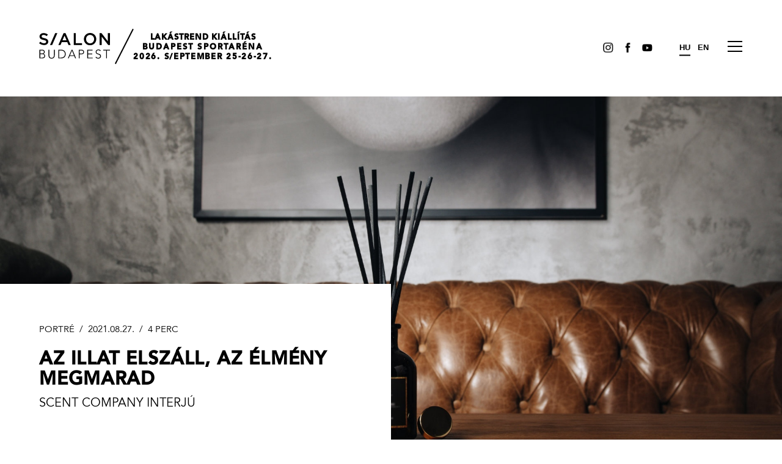

--- FILE ---
content_type: text/html
request_url: https://salonbudapest.hu/blog/az-illat-elszall-az-elmeny-megmarad-scent-company-interju/
body_size: 29662
content:
<!DOCTYPE html>
<html lang="hu">
<head>
<title>Az illat elszáll, az élmény megmarad - S/ALON BUDAPEST Lakástrend Kiállítás</title>
<meta name="viewport" content="width=device-width, initial-scale=1" />
<meta http-equiv="Content-Type" content="text/html; charset=UTF-8"/>
<meta http-equiv="Content-Language" content="hu-hu" />
<meta name="title" content="Az illat elszáll, az élmény megmarad - S/ALON BUDAPEST Lakástrend Kiállítás" />
<meta name="keywords" content="Portré, Kiállítás, markak" />
<meta name="description" content="Az idei S/ALON BUDAPEST helyszínére érkezve egy váratlan érzés keríthet hatalmába: a levegőben tömjén és ámbra ismerős jegyei keltik fel figyelmedet, miközben lágy vanília és kellemes ibolya nyugalma ölel körbe. A megkapó élmény nem a véletlen műve: a S/ALON BUDAPEST idén is egy exkluzív illattal..." />
<meta property="og:url" content="https://salonbudapest.hu/blog/az-illat-elszall-az-elmeny-megmarad-scent-company-interju/" />
<meta property="og:type" content="article" />
<meta property="og:image" content="https://salonbudapest.hu/files/3/scent_company_blogsplash-2.jpeg"/>
<meta property="og:title" content="Az illat elszáll, az élmény megmarad - S/ALON BUDAPEST Lakástrend Kiállítás"/>
<meta property="og:description" content="Az idei S/ALON BUDAPEST helyszínére érkezve egy váratlan érzés keríthet hatalmába: a levegőben tömjén és ámbra ismerős jegyei keltik fel figyelmedet, miközben lágy vanília és kellemes ibolya nyugalma ölel körbe. A megkapó élmény nem a véletlen műve: a S/ALON BUDAPEST idén is egy exkluzív illattal..."/>
<meta name="robots" content="index,follow" />
<link rel="shortcut icon" href="/theme-20211/images/icon.png" type="image/png" />
<!-- <link href="/theme-20211/fonts/fontawesome-free-5.15.1-web/css/brands.min.css" rel="stylesheet"> -->
<link href="/theme-20211/fonts/fontawesome-free-5.15.1-web/css/all.min.css" rel="stylesheet">
<!-- CSS -->
<!-- <link href="/theme-20211/normalize.min.css?update=439" rel="stylesheet" type="text/css" /> -->
<style>/*! normalize.css v7.0.0 | MIT License | github.com/necolas/normalize.css */html{line-height:1.15;-ms-text-size-adjust:100%;-webkit-text-size-adjust:100%}body{margin:0}article,aside,details,figcaption,figure,footer,header,main,menu,nav,section{display:block}h1{font-size:2em;margin:.67em 0}figure{margin:1em 40px}hr{box-sizing:content-box;height:0;overflow:visible}code,kbd,pre,samp{font-family:monospace,monospace;font-size:1em}a{background-color:transparent;-webkit-text-decoration-skip:objects}abbr[title]{border-bottom:none;text-decoration:underline;text-decoration:underline dotted}b,strong{font-weight:bolder}dfn{font-style:italic}mark{background-color:#ff0;color:#000}small{font-size:80%}sub,sup{font-size:75%;line-height:0;position:relative;vertical-align:baseline}sub{bottom:-.25em}sup{top:-.5em}audio,canvas,video{display:inline-block}audio:not([controls]){display:none;height:0}img{border-style:none}svg:not(:root){overflow:hidden}button,input,optgroup,select,textarea{font-family:sans-serif;font-size:100%;line-height:1.15;margin:0}button,input{overflow:visible}button,select{text-transform:none}[type=reset],[type=submit],button,html [type=button]{-webkit-appearance:button}[type=button]::-moz-focus-inner,[type=reset]::-moz-focus-inner,[type=submit]::-moz-focus-inner,button::-moz-focus-inner{border-style:none;padding:0}[type=button]:-moz-focusring,[type=reset]:-moz-focusring,[type=submit]:-moz-focusring,button:-moz-focusring{outline:ButtonText dotted 1px}fieldset{padding:.35em .75em .625em}legend{box-sizing:border-box;color:inherit;display:table;max-width:100%;padding:0;white-space:normal}progress{display:inline-block;vertical-align:baseline}textarea{overflow:auto}[type=checkbox],[type=radio]{box-sizing:border-box;padding:0}[type=number]::-webkit-inner-spin-button,[type=number]::-webkit-outer-spin-button{height:auto}[type=search]{-webkit-appearance:textfield;outline-offset:-2px}[type=search]::-webkit-search-cancel-button,[type=search]::-webkit-search-decoration{-webkit-appearance:none}::-webkit-file-upload-button{-webkit-appearance:button;font:inherit}summary{display:list-item}[hidden],template{display:none}</style>
<!-- <link href="/theme-20211/touchTouch/touchTouch.css" rel="stylesheet" type="text/css" /> -->
<link href="/theme-20211/mmSlider1.css?update=439" rel="stylesheet" type="text/css" />
<link href="/theme-20211/mmSlider2.css?update=439" rel="stylesheet" type="text/css" />
<link rel="stylesheet" type="text/css" href="/theme-20211/slick/slick.css?update=439"/>
<link href="/theme-20211/base.css?update=439" rel="stylesheet" type="text/css" />
<link href="/theme-20211/jquery-ui-1.12.1/jquery-ui.min.css?update=439" rel="stylesheet" type="text/css" >
<style>
</style>
<!-- JS -->

<script src="/theme-20211/jquery-3.3.1.min.js?update=439" type="text/javascript"></script>
<script src="/theme-20211//jquery-ui-1.12.1/jquery-ui.min.js?update=439" type="text/javascript"></script>
<script src="/theme-20211/hammer.min.js?update=439" type="text/javascript"></script>
<script src="/theme-20211/slick/slick.min.js?update=439" type="text/javascript"></script>
<script src="https://www.google.com/recaptcha/api.js?hl=hu" async defer></script>
<script type="text/JavaScript"> var site={protocol:'https:',host:'salonbudapest.hu',url:'/blog/az-illat-elszall-az-elmeny-megmarad-scent-company-interju/',base_url:'/',lang_url:'/',base_script_url:'/',theme:'theme-20211',theme_url:'/theme-20211/',page:'blog',subpage:'',floatpage:'',contentpage:'',v:'20212',view:'',lang:'hu'}; </script>
<script src="/theme-20211/mmSlider1.js?update=439" type="text/javascript"></script>
<script src="/theme-20211/mmSlider2.js?update=439" type="text/javascript"></script>
<script src="/theme-20211/base.js?update=439" type="text/JavaScript"></script>
<!-- <script src="/theme-20211/mMasonry.js?update=439" type="text/JavaScript"></script> -->
<script src="/theme-20211/mMasonry1.js?update=439" type="text/JavaScript"></script>
<!-- Facebook Pixel Code -->
<script>
  !function(f,b,e,v,n,t,s)
  {if(f.fbq)return;n=f.fbq=function(){n.callMethod?
  n.callMethod.apply(n,arguments):n.queue.push(arguments)};
  if(!f._fbq)f._fbq=n;n.push=n;n.loaded=!0;n.version='2.0';
  n.queue=[];t=b.createElement(e);t.async=!0;
  t.src=v;s=b.getElementsByTagName(e)[0];
  s.parentNode.insertBefore(t,s)}(window, document,'script',
  'https://connect.facebook.net/en_US/fbevents.js');
  fbq('init', '1806587669643911');
  fbq('track', 'PageView');
</script>
<noscript><img height="1" width="1" style="display:none"
  src="https://www.facebook.com/tr?id=1806587669643911&ev=PageView&noscript=1"
/></noscript>
<!-- End Facebook Pixel Code -->
</head>
<body class="page-blog">
<!-- Global site tag (gtag.js) - Google Analytics -->
<script async src="https://www.googletagmanager.com/gtag/js?id=UA-46834483-7"></script>
<script>
  window.dataLayer = window.dataLayer || [];
  function gtag(){dataLayer.push(arguments);}
  gtag('js', new Date());

  gtag('config', 'UA-46834483-7');
</script>






<div id="header-wrap"><div id="header" class="pagewidth">
	<div id="logo" class="cell"><div class="table">
		<a class="cell" href="/"><img src="/theme-20211/images/logo.svg?202112"></a>
		<div class="cell w10 per-before" style="min-width: 33px; --per-width: 2px; --per-size: 112%;"></div>
		<div class="cell"><div>Lakástrend Kiállítás</div><div>Budapest Sportaréna</div><div>2026. S/EPTEMBER 25-26-27.</div></div>
	</div></div>

	<div id="menu"><nav>
	<div class="default">
				<span class="langs monly"><a class="akt" href="/blog/az-illat-elszall-az-elmeny-megmarad-scent-company-interju/">HU</a> &nbsp; <a class="" href="/en/blog/az-illat-elszall-az-elmeny-megmarad-scent-company-interju/">EN</a></span>
		<a title="Instagram" href="http://www.instagram.com/salonbudapest" target="_blank"><img class="sIcon" src="/theme-20211/images/icons-in.png" alt=""></a><a title="Facebook"  href="http://www.facebook.com/salonbudapest" target="_blank"><img class="sIcon fb" src="/theme-20211/images/icons-fb.png" alt=""></a><a title="YouTube"   href="https://www.youtube.com/playlist?list=PL11S3mouGPuovUPv2rI6-TyTPNMoITwDS" target="_blank"><img class="sIcon" src="/theme-20211/images/icons-yt.png" alt=""></a><span class="langs donly"><a class="akt" href="/blog/az-illat-elszall-az-elmeny-megmarad-scent-company-interju/">HU</a> &nbsp; <a class="" href="/en/blog/az-illat-elszall-az-elmeny-megmarad-scent-company-interju/">EN</a></span>
	</div>
	<div class="more">
		<a href="/kiallitok/" class="" >KIÁLLÍTÓK</a><a href="/jegyek/" class="" >JEGYEK</a><a href="/blog/" class=" akt" >BLOG</a><a href="/galeria/" class="" >Galéria</a><a href="/rolunk/" class="" >RÓLUNK</a>	</div>
</nav>
<div id="nav-opener" class="noselect"><i></i><i></i><i></i></div> 
</div>
</div></div>
<div id="header-spacer"></div><span id="ismobile"></span><span id="istablet"></span>
<section id="post" class="mt0">
				<div class="head">
			<img class="image" src="/files/3/scent_company_blogsplash-2.jpeg"
				srcset="/files/3/scent_company_blogsplash-2-400x.jpeg 400w, 
						/files/3/scent_company_blogsplash-2-800x.jpeg 800w, 
						/files/3/scent_company_blogsplash-2.jpeg 1200w"
				sizes="(max-width: 400px) 400px, (max-width: 950px) 800px, 1200px" alt="">
			<div class="overlay opacity-25"></div>
			<div class="text">
				<div class="table">
					<div class="cell category">Portré</div>
					<!-- <div class="cell per pert w20 h20 donly"></div> -->
					<div class="cell date"> &nbsp;&nbsp;/&nbsp; 2021.08.27. &nbsp;/&nbsp;&nbsp; </div>
					<!-- <div class="cell per pert w20 h20 donly"></div> -->
					<div class="cell readingtime upperc"></div>
				</div>
				<h1 class="title ">Az illat elszáll, az élmény megmarad</h1>
				<div class="subtitle">Scent Company interjú</div>
			</div>
		</div>
		<div class="content pagewidth"><div class="w50 mW" style="margin: auto">
			<div class="lead kiemelt1"></div>
			<p>Az idei S/ALON BUDAPEST helyszínére érkezve egy váratlan érzés keríthet hatalmába: a levegőben tömjén és ámbra ismerős jegyei keltik fel figyelmedet, miközben lágy vanília és kellemes ibolya nyugalma ölel körbe. A megkapó élmény nem a véletlen műve: a S/ALON BUDAPEST idén is egy exkluzív illattal vár a Scent Company és a márka magyarországi képviselete, a <u><a href="https://salonbudapest.hu/kiallitok/lakasparfum/">Lakásparfüm</a></u> jóvoltából. A 2005-ben alapított olaszországi cég, a Scent Company az elsők között volt a piacon, aki a legnemesebb olasz parfüméria hagyományait az illatbranding szolgálatába állította. Mit jelent ez pontosan? Hogyan jön létre egy brand, így a S/ALON BUDAPEST egyedi illatarculata? Erről Paolo Persicót, a Scent Company vezérigazgatóját kérdeztük.</p>

<p><img alt="" src="/files/3/scent_company_1.jpeg" style="width: 1600px;max-width: 200%" /></p>

<p><strong>Kezdjük az alapoknál: mit jelent pontosan az illatbranding?</strong></p>

<p>Az illatbranding alapötlete, hogy egy adott márkához vagy térhez meghatározott, specifikus illatot rendelünk. Az illatok hihetetlen erővel képesek egy-egy emlékhez, érzethez vagy érzelemhez kapcsolódni. Egy jól megválasztott illat kiváló hordozója lehet a brand imidzsének és értékeinek, amivel az ügyfelek is könnyen azonosulnak majd. Amint elkészítjük egy márka saját illatát, a legkorszerűbb technológiák segítségével szórjuk szét a kívánt térben, valamint helyet kap exkluzív illatkollekciónkban.</p>

<p><strong>A Scent Company 2005-ben jött létre Olaszországban, a modern parfüméria otthonában. A beltéri parfümök koncepciója ismeretlen volt a közönség számára, vagy már akkor is létezett kereslet az illat-alapú branding megoldások iránt?</strong></p>

<p>A vállalkozás több mint 15 éve jött létre, szinte véletlenek folytán, amikor még a divatszakmában dolgoztam. Mondhatjuk, hogy mi voltunk az elsők, akik az illat-alapú marketinget a márkaépítés felé vitték el. A divatmárkák mindig is közeli kapcsolatban álltak a parfümökkel, de más szakmákban ez újdonságnak számított - igaz, nem tartott sokáig meggyőzni őket a koncepció erősségéről. Persze sokkal többről szól ez, mint szimplán befújni egy üzletteret egy parfümmel, hiszen az ügyféllel közösen fejtjük meg vállalkozásának úgynevezett “illatlogóját”, s így állunk elő egyedi megoldásokkal.</p>

<p><img alt="" src="/files/3/scent_company_6.jpeg" style="width: 1600px;max-width: 200%" /></p>

<p><strong>Hogyan néz ki egy egyedi illat tervezésének a folyamata?</strong></p>

<p>Ez a folyamat nagyon is személyre szabott. Egyfajta eligazítással kezdődik, amely során kielemezzük a márka indetitását, történetét és jellemzőit, valamint megvizsgáljuk az illatosítani kívánt tereket. Minden egyes információ közelebb visz minket az elsődleges illatminták kifejlesztéséhez. Amint elkészül a végleges márkaillat, a következő lépés a megfelelő diffúziós pontok és technológia kiválasztása. Ezeket a kérdéseket minden projektben fontos tisztázni, hogy az adott illatot harmonikusan oszlathassuk el a térben.</p>

<p><strong>Hány illatszakértő vesz részt egy-egy ilyen munkafolyamatban?</strong></p>

<p>Egy konkrét illat tanulmányozása és kifejlesztése csapatmunka, ahol a marketing és a kereskedelmi osztály együtt dolgozik a laborral, viszont az adott illat végső megformálása a Mester Parfumőr kezében van. A Mester Parfumőr feladata, hogy egyedül, esetleg egy-két illatszakértő segítségével megismerje és pontosan interpretálja az ügyfél kéréseit, és egy arra alkalmas illaton keresztül ezt visszaadja. Az ügyféllel való együttműködés a kulcsa annak, hogy az adott vállalkozást tökéletesen képviselő illatanyag készüljön el.</p>

<p><img alt="" src="/files/3/scent_company_4.jpeg" style="width: 1600px;max-width: 200%" /></p>

<p><strong>Úgy sejtjük, egy jó illatnál fontos szempont, hogy azonnal felismerhető legyen, mégsem lehet tolakodó egy adott tér látogatói számára. Hogyan lehet megtalálni az egyensúlyt egy illat ereje és finomsága között?</strong></p>

<p>A Scent Company egyik fontos feladata, hogy megtalálja ezt az arany középutat. Az ideális illat éppen csak annyira feltűnő, hogy egy adott térbe lépve finoman ugyan, de megérezze a látogató, viszont azonnal összekösse az adott pillanatban érzékelt környezetével. A titok nyitja itt is a minőségi alapanyagok és a helyes technológia egysége: az otthoni illatok egyik legjelentősebb laboratóriumával dolgozunk együtt a franciaországi Grasse városában. Az illatainkban található esszenciák magas koncentrációja biztosítja, hogy kiemelkednek az általánosan használt illatanyagok közül. Az installáció során pedig technikusaink a gépek beindítása mellett az összes paramétert az adott tér igényei szerint finomhangolják.</p>

<p><strong>Létezik archívum, ahova a különböző ügyfeleknek elkészített egyedi illatok bekerülnek? Ha igen, mennyire nyúlnak vissza ehhez az illat adatbázishoz a későbbi projektek során?</strong></p>

<p>Minden egyes illatlogó teljes mértékben exkluzív. Ezt úgy értjük, hogy minden illat egyedi és semmilyen formában nem osztjuk meg őket más ügyfelekkel. Az elkészült illatokat azonban az archiválás után sokszor használjuk inspiráció gyanánt más illatok fejlesztésekor.</p>

<p><img alt="" src="/files/3/scent_company_5.jpeg" style="width: 1600px;max-width: 200%" /></p>

<p><strong>A Scent Company alapítása óta eltelt 16 év során több ezer egyedi illat születhetett már meg. Hogyan lehet biztosítani azt, hogy az új illatoknak teret adó lehetőségek tárháza végtelen maradjon?</strong></p>

<p>Igyekszünk folyamatosan tanulmányozni a legújabb trendeket, valamint a lehető legtöbb workshopon és expón veszünk részt. Maguk az ügyfelek is fontos ismeretforrást jelentenek számunkra, hiszen a trendek tulajdonképpen a társadalom leképeződései. A járvány különösen nagy hatással volt az otthonok és enteriőrök illatosítására. A tisztaság és a frissesség került előtérbe. Az új kombinációk valóban végtelenek, ezek felfedezése pedig egy élvezetes folyamat. Nem győzzük hangsúlyozni, hogy az illatbranding során létrehozott parfüm legalább annyira fontos része lehet a márkának, mint grafikus logója. A szaglás egy hihetetlenül erős érzékünk: az emberek százszor jobban emlékeznek dolgokra, ha valamilyen szaggal vagy illattal tudják azonosítani azokat.</p>

<p><strong>Kik a Scent Company fontosabb partnerei, és mik voltak az elmúlt évek legizgalmasabb projektjei?</strong></p>

<p>A legkülönfélébb szektorokból érkeznek hozzánk ügyfelek, úgymint kereskedelem, belsőépítészet, turizmus és vendéglátás, logisztikai cégek, luxus autószalonok, lakossági megbízások, és így tovább. Ezek közül számos, világszinten is ismert márkával dolgozhattunk: Gucci, Dior, Four Seasons, Mandarin Oriental. Talán az egyik legizgalmasabb projekt, amiben részt vehettünk, az SKP luxus bevásárlóközpont illatosítása volt Kínában. Amellett, hogy elkészítettük az SKP általános illatlogóját, létrehoztunk számos egyedi illatot, amelyek az üzlet különböző területeit és termékeit képviselték a maguk érzelmekre ható, különös módján. A Giorgio Armani Group számára egy olyan illatot fejlesztettünk, amelyet Giorgio Armani személyes emlékei inspiráltak. Az illat egyik fontos összetevője a tömjén - ez Armanit abba az időszakba repíti vissza, amikor gyerekkorában nagymamájával templomba járt.</p>

<p><img alt="" src="/files/3/nuovo_slider_home_2.jpeg" style="width: 1600px;max-width: 200%" /></p>

<p><strong>Mint két évvel ezelőtt, úgy idén is egy egyedi illattal találkozhatnak a S/ALON BUDAPEST látogatói, amelyet 2021-ben a Scent Company szállít az eseményre. Mit lehet elárulni erről a különleges parfümről?</strong></p>

<p>A S/ALON BUDAPEST egy különleges esemény, ahol a nemzetközi enteriőr design legjava kerül bemutatásra egy páratlan helyszínen. Az erre az alkalomra készített illat ezt hivatott képviselni: tökéletesen passzol a grandiózus térhez, az esemény sokszínű látogatóihoz, mégis egyedi és újszerű tud maradni. Ez egy fás-ámbrás illat olyan intenzív, gazdag és nemes összetevőkből, mint a sáfrány, bőr, sasfa, szantálfa, valamint tömjén.</p>

<p><strong>Végezetül: mi az Ön kedvenc hétköznapi illata?</strong></p>

<p>A parfüméria területén nap mint nap új illatanyagokkal és érdekes, egyedi kombinációkkal találkozom. Mégis, akármikor megérzem a gyöngyvirág illatát, egyből nyugodtság és a béke érzete telít el. Visszarepít az otthonomba.</p>

<p><img alt="" src="/files/3/scent_company_7.jpeg" style="width: 1600px;max-width: 200%" /></p>

<p>Kevesebb, mint egy hónap, és újra megnyitja kapuit Magyarország legizgalmasabb lakástrend kiállítása, ahol a hazai és nemzetközi enteriőr design legjava mellett a Scent Company mámorító illata vár az ősz egyik legkülönlegesebb élményével. Várunk a Budapest Arénában szeptember 24-26. között!</p>
		</div></div>
				<section class="post-footer pagewidth">
			<div class="author alignc mb20"></div>
			<div class="date alignc mb20">2021.08.27.</div>
			<div class="share alignc mb20">
				<img class="opener" src="/theme-20211/images/share-icon.png" alt="Megosztás">
				<div class="inner displayn">
					<a class="item" target="_blank" href="https://www.facebook.com/sharer/sharer.php?u=https://salonbudapest.hu/blog/az-illat-elszall-az-elmeny-megmarad-scent-company-interju/" ><i class="fab fa-facebook-f"></i></a>
					<a class="item" target="_blank" href="https://twitter.com/intent/tweet?url=https://salonbudapest.hu/blog/az-illat-elszall-az-elmeny-megmarad-scent-company-interju/&text=" ><i class="fab fa-twitter"></i></a>
					<a class="item" target="_blank" href="https://pinterest.com/pin/create/button/?url=https://salonbudapest.hu/blog/az-illat-elszall-az-elmeny-megmarad-scent-company-interju/&media=&description=" ><i class="fab fa-pinterest-p"></i></a>
					<!-- <a class="item" href="mailto:?subject=Az illat elszáll, az élmény megmarad&cc=&bcc=&body=https://salonbudapest.hu/blog/az-illat-elszall-az-elmeny-megmarad-scent-company-interju/" ><i class="far fa-envelope"></i></a> -->

				</div>
			</div>
		</section>
	</section>
	<script>
	jQuery(document).ready(function()
	{
		$('#post .content').readingTime({
	        readingTimeTarget: $(this).find('.readingtime'),
	        lang: 'hu'
	    });
		$('.post-footer .share .opener').click(function () {
			// $(this).slideUp(200);
			$(this).closest('.share').find('.inner').slideToggle(200);
		});
	});
	</script>
	<section class="blogajanlo pagewidth">
	<div class="head">
			<div class="table">
				<h3 class="cell valignm">KAPCSOLÓDÓ TARTALMAK</h3>
				<div class="cell per pert w10"></div>
				<div class="cell"></div>
			</div>
	</div>
	<div class="monly"></div>
	<div class="alignr donly">
		<a class="button" href="/blog/">Vissza a blog főoldalra</a>
	</div>
	<div>
		<a class="item item1" href="/blog/a-virag-szeretete-hajt/">
			<img src="/files/7/s24_blog_florista_splash_1.jpeg" alt=" “A virág szeretete hajt”">
			<div class="positionr"><span class="category">/&nbsp;Portré</span></div>
			<h4 class="title mb5" style="margin-top:32px;"> “A virág szeretete hajt”<span class="draw-arrow"></span></h4>
			<div class="lead pb30">Interjú Zala Andreával és Henrik Katával, a Florista alapító-tulajdonosaival</div>
		</a>
			</div>
	<div>
		<a class="item item2 " href="/blog/a-kortars-kepzomuveszet-nem-mukodik-edukacio-nelkul/">
			<img src="/files/7/s24_blog_schneller_janos_splash_1.jpeg" alt="“A kortárs képzőművészet nem működik edukáció nélkül”">
			<div class="positionr"><span class="category">/&nbsp;Portré</span></div>
			<h4 class="title mb5" style="margin-top:32px;">“A kortárs képzőművészet nem működik edukáció nélkül”<span class="draw-arrow"></span></h4>
			<div class="lead pb30">Interjú Schneller Jánossal, Resident Art alapító-tulajdonosával</div>
		</a></div>
	<div class=""></div>
	<div class="donly mb60 hideempty"><div style="margin-top: 3em;"></div><div class="table tags">
		<div class="cell"><b>TEMATIKA</b></div>
		<div class="cell per pert w10"></div>
		<div class="cell tags-list"><a href="/cimke/Trend/">#Trend</a><a href="/cimke/Portré/">#Portré</a><a href="/cimke/Válogatás/">#Válogatás</a><a href="/cimke/Kiállítás/">#Kiállítás</a></div>
		</div></div>
	<div class="monly">
		<a class="button" href="/blog/">mutass meg mindent!</a>
	</div>
</section><p>&nbsp;</p><div class="clear">&nbsp;</div>
<section class="marvany">
	<div class="pagewidth"><a id="nemaradjle" name="subscribe"></a>
<div class="newsletter-signup">
	<div>
		<h3>NE MARADJ LE!</h3>
		<div class="text per-before">Iratkozz fel hírlevelünkre, és értesülj elsőként a legfrissebb blogtartalmakról és a kiállítást érintő hírekről!</div>
	</div>
	<div class="subscribe">
		<form class="" action="/subscribe/" method="post">
			<div class="success-bar success">Sikeresen feliratkozott!</div>
			<div class="failure-bar failure">Hiba történt (0)</div>
			<div class="inputs hide-if-success">
				<p>
					<input type="email" name="email" required placeholder="Email cím" />
				</p>
				<p>
					<input type="text" name="name" placeholder="Teljes név"/>
				</p>
				<p><label><input type="checkbox" name="accept" required >Elolvastam és elfogadom az <a href="/files/4/salon_hirlevelkuldesre_vonatkozo_adatkezelesi_tajekoztato.pdf" target="_blank"><u>adatkezelési tájékoztatót</u></a>.</label></p>
				<p>
					<p><div class="g-recaptcha" data-sitekey="6LetOZgUAAAAADvWAiD7PgfABHNphRttmyXCT_ak"  ></div></p>				</p>
				<p class="alignr">
					<button class="donly">Feliratkozás</button>
					<span class="monly"><input type="submit" name="submited" value="Feliratkozás"><span class="draw-arrow"></span></span>
				</p>
			</div>
		</form>
	</div>
</div></div>
</section>
<script>
	jQuery(document).ready(function()
	{
		setTimeout(function () {
			var popup = $('#newsletter-popup, #instagram-popup'); // csak az egyik van
			var storagek = "popup_show_"+popup.attr('id');
			var storagek2 = "popup_close_"+popup.attr('id');
			var time_prev_show = localStorage.getItem(storagek);
			var time_prev_close = localStorage.getItem(storagek2);
			var time_limit = 1000*60*60*2;
			console.log( time_prev_close );
			if (!time_prev_close || parseInt(time_prev_close)+time_limit < Date.now()) {
				popup.addClass('show');
				localStorage.setItem(storagek, Date.now());
			}
		}, 60000);
		// }, 15000);
		// }, 1000);
		// 
	});
	</script><footer class="inverse newBlock">
	<div class="pagewidth">
	<div class="inner">
		<div class="logo mW">
			<img src="/theme-20211/images/logo.svg?202112" />
			<p><p>A legfrissebb trendek és kortalan klasszikusok. Innovatív technológiák és tradicionális anyagok. Külföldi sztártervezők és ígéretes hazai tehetségek. Nagy múltú márkák és artizán műhelyek. Forgalmazók és gyártók a világ minden pontjáról. Képző- és iparművészek, lakberendezők és belsőépítészek. A S/ALON BUDAPEST sikerének titka ez a lenyűgöző sokszínűség, és az, ami összeköt minket: a design iránti elhivatottságunk.</p>
</p>
			<div class="contact">
				<div class="buttons mW"><a title="Instagram" href="http://www.instagram.com/salonbudapest" target="_blank"><img class="sIcon" src="/theme-20211/images/icons-in.png" alt=""></a><a title="Facebook"  href="http://www.facebook.com/salonbudapest" target="_blank"><img class="sIcon fb" src="/theme-20211/images/icons-fb.png" alt=""></a><a title="YouTube"   href="https://www.youtube.com/playlist?list=PL11S3mouGPuovUPv2rI6-TyTPNMoITwDS" target="_blank"><img class="sIcon" src="/theme-20211/images/icons-yt.png" alt=""></a></div>
				<div class="text mW"><b>Budapest Sportaréna,<br>2026. szeptember 25-26-27.</b><br>
					Látogatható: naponta 10 és 18 óra között					<!-- <table class="hours">
						<tr><td>PÉNTEK</td><td>10 - 18</td></tr>
						<tr><td>SZOMBAT</td><td>10 - 18</td></tr>
						<tr><td>VASÁRNAP</td><td>10 - 18</td></tr>
					</table> -->
				</div>
			</div>
		</div>
		<div class="linkek mW">
			<div class="mW">
				<a href="/fooldal/">Főoldal</a>
				<a href="/kiallitok/">Kiállítók</a>
				<a href="/rolunk/">Rólunk</a>
				<a href="/galeria/">Galéria</a>
				<a href="/blog/">Blog</a>
				<a href="/helyszin/">Helyszín</a>
			</div>
			<div class="mW">
				<a href="/kapcsolat/">Kapcsolat</a>
				<a href="/partnerek/">Partnerek</a>
				<a href="/kiallitoknak/">Kiállítóknak</a>
				<a href="/jegyek/">Jegyek</a>			</div>
		</div>
	</div>


	<table class="w100"><tr>
		<td class=" mW">
			
		</td>
		<td class="copyright mW">S/ALON BUDAPEST © Copyright 2026</td>
	</tr></table>
	</div>
</footer>	<style>
	#cookie_accept {
		display: none;
		position: fixed;
		z-index: 10000;
		left: 0;
		bottom: 0;
		width: 100%;
		height: auto;
		padding: 30px 0 30px 0;
		background-color: #000;
	}
	#cookie_accept .content {
		position: relative;
		/*width: 960px;*/
		margin: 0 auto;
		padding: 0;
	}
	#cookie_accept .text,
	#cookie_accept .accept  {
		width: 70%;
		font-size: 16px;
		color: #fff;
	}
	#cookie_accept .accept {
		float: right;
		display: inline-block;
		width: auto;
		height: 30px;
		padding: 5px 8%;
		margin: 0 0 0 5%;
		line-height: 33px;
		text-align: center;
		text-transform: uppercase;
		font-size: 25px;
		/*font-weight: 600;*/
		font-family: 'AvenirLTPro-Black';
		background: #fff;
		color: #000;
		cursor: pointer;
	}
	#cookie_accept .close {
		float: right;
		margin: 7px 0 0 6%;;
		font-size: 25px;
		font-family: 'AvenirLTPro-Heavy';
		cursor: pointer;
		background-color: #000;
		color: #FFF;
	}
	#cookie_accept a {
		color: #fff;
		/*font-weight: 700;*/
		/*text-decoration: underline;*/
	}
	@media (max-width: 768px){
		#cookie_accept .accept {
			padding: 3px 3%;
			margin: 0 3% 5px 3%;
			font-size: 15px;
		}
		#cookie_accept .close {
			display: none;
		}
		#cookie_accept .text {
			line-height: 1.2em;
			width: 98%;
		}
	}
	</style>
	<script>
	$(document).ready(function() {
		$('#cookie_accept .close').click(function() {
			if(typeof console !== 'undefined') console.log( 'this' );
			$(this).closest('#cookie_accept').slideUp('fast');
		});
		$('#cookie_accept .accept').click(function() {
			document.cookie='cookie_accepted=1; expires=Tue, 28-Apr-2026 20:42:43 CEST; path=/';
			$(this).closest('#cookie_accept').slideUp('fast');
		});
	});
	</script>
	<div id="cookie_accept">
		<div class="content pagewidth">
			<div class="close">X</div>
			<div class="accept">ELFOGADOM</div>
			<div class="text">Oldalunkon cookie-kat (sütiket) használunk azonosítási és elemzési célokból. A weboldalunkon történő további böngészéssel hozzájárul a cookie-k használatához. További információért <a href="/files/4/salon_tradefairs_sutiszabalyzat.pdf" target="_blank"><u>kattintson ide</u></a>!</div>
		</div>
	</div>
	
</body>
</html>

--- FILE ---
content_type: text/html; charset=utf-8
request_url: https://www.google.com/recaptcha/api2/anchor?ar=1&k=6LetOZgUAAAAADvWAiD7PgfABHNphRttmyXCT_ak&co=aHR0cHM6Ly9zYWxvbmJ1ZGFwZXN0Lmh1OjQ0Mw..&hl=hu&v=N67nZn4AqZkNcbeMu4prBgzg&size=normal&anchor-ms=20000&execute-ms=30000&cb=rinprkx066zx
body_size: 49442
content:
<!DOCTYPE HTML><html dir="ltr" lang="hu"><head><meta http-equiv="Content-Type" content="text/html; charset=UTF-8">
<meta http-equiv="X-UA-Compatible" content="IE=edge">
<title>reCAPTCHA</title>
<style type="text/css">
/* cyrillic-ext */
@font-face {
  font-family: 'Roboto';
  font-style: normal;
  font-weight: 400;
  font-stretch: 100%;
  src: url(//fonts.gstatic.com/s/roboto/v48/KFO7CnqEu92Fr1ME7kSn66aGLdTylUAMa3GUBHMdazTgWw.woff2) format('woff2');
  unicode-range: U+0460-052F, U+1C80-1C8A, U+20B4, U+2DE0-2DFF, U+A640-A69F, U+FE2E-FE2F;
}
/* cyrillic */
@font-face {
  font-family: 'Roboto';
  font-style: normal;
  font-weight: 400;
  font-stretch: 100%;
  src: url(//fonts.gstatic.com/s/roboto/v48/KFO7CnqEu92Fr1ME7kSn66aGLdTylUAMa3iUBHMdazTgWw.woff2) format('woff2');
  unicode-range: U+0301, U+0400-045F, U+0490-0491, U+04B0-04B1, U+2116;
}
/* greek-ext */
@font-face {
  font-family: 'Roboto';
  font-style: normal;
  font-weight: 400;
  font-stretch: 100%;
  src: url(//fonts.gstatic.com/s/roboto/v48/KFO7CnqEu92Fr1ME7kSn66aGLdTylUAMa3CUBHMdazTgWw.woff2) format('woff2');
  unicode-range: U+1F00-1FFF;
}
/* greek */
@font-face {
  font-family: 'Roboto';
  font-style: normal;
  font-weight: 400;
  font-stretch: 100%;
  src: url(//fonts.gstatic.com/s/roboto/v48/KFO7CnqEu92Fr1ME7kSn66aGLdTylUAMa3-UBHMdazTgWw.woff2) format('woff2');
  unicode-range: U+0370-0377, U+037A-037F, U+0384-038A, U+038C, U+038E-03A1, U+03A3-03FF;
}
/* math */
@font-face {
  font-family: 'Roboto';
  font-style: normal;
  font-weight: 400;
  font-stretch: 100%;
  src: url(//fonts.gstatic.com/s/roboto/v48/KFO7CnqEu92Fr1ME7kSn66aGLdTylUAMawCUBHMdazTgWw.woff2) format('woff2');
  unicode-range: U+0302-0303, U+0305, U+0307-0308, U+0310, U+0312, U+0315, U+031A, U+0326-0327, U+032C, U+032F-0330, U+0332-0333, U+0338, U+033A, U+0346, U+034D, U+0391-03A1, U+03A3-03A9, U+03B1-03C9, U+03D1, U+03D5-03D6, U+03F0-03F1, U+03F4-03F5, U+2016-2017, U+2034-2038, U+203C, U+2040, U+2043, U+2047, U+2050, U+2057, U+205F, U+2070-2071, U+2074-208E, U+2090-209C, U+20D0-20DC, U+20E1, U+20E5-20EF, U+2100-2112, U+2114-2115, U+2117-2121, U+2123-214F, U+2190, U+2192, U+2194-21AE, U+21B0-21E5, U+21F1-21F2, U+21F4-2211, U+2213-2214, U+2216-22FF, U+2308-230B, U+2310, U+2319, U+231C-2321, U+2336-237A, U+237C, U+2395, U+239B-23B7, U+23D0, U+23DC-23E1, U+2474-2475, U+25AF, U+25B3, U+25B7, U+25BD, U+25C1, U+25CA, U+25CC, U+25FB, U+266D-266F, U+27C0-27FF, U+2900-2AFF, U+2B0E-2B11, U+2B30-2B4C, U+2BFE, U+3030, U+FF5B, U+FF5D, U+1D400-1D7FF, U+1EE00-1EEFF;
}
/* symbols */
@font-face {
  font-family: 'Roboto';
  font-style: normal;
  font-weight: 400;
  font-stretch: 100%;
  src: url(//fonts.gstatic.com/s/roboto/v48/KFO7CnqEu92Fr1ME7kSn66aGLdTylUAMaxKUBHMdazTgWw.woff2) format('woff2');
  unicode-range: U+0001-000C, U+000E-001F, U+007F-009F, U+20DD-20E0, U+20E2-20E4, U+2150-218F, U+2190, U+2192, U+2194-2199, U+21AF, U+21E6-21F0, U+21F3, U+2218-2219, U+2299, U+22C4-22C6, U+2300-243F, U+2440-244A, U+2460-24FF, U+25A0-27BF, U+2800-28FF, U+2921-2922, U+2981, U+29BF, U+29EB, U+2B00-2BFF, U+4DC0-4DFF, U+FFF9-FFFB, U+10140-1018E, U+10190-1019C, U+101A0, U+101D0-101FD, U+102E0-102FB, U+10E60-10E7E, U+1D2C0-1D2D3, U+1D2E0-1D37F, U+1F000-1F0FF, U+1F100-1F1AD, U+1F1E6-1F1FF, U+1F30D-1F30F, U+1F315, U+1F31C, U+1F31E, U+1F320-1F32C, U+1F336, U+1F378, U+1F37D, U+1F382, U+1F393-1F39F, U+1F3A7-1F3A8, U+1F3AC-1F3AF, U+1F3C2, U+1F3C4-1F3C6, U+1F3CA-1F3CE, U+1F3D4-1F3E0, U+1F3ED, U+1F3F1-1F3F3, U+1F3F5-1F3F7, U+1F408, U+1F415, U+1F41F, U+1F426, U+1F43F, U+1F441-1F442, U+1F444, U+1F446-1F449, U+1F44C-1F44E, U+1F453, U+1F46A, U+1F47D, U+1F4A3, U+1F4B0, U+1F4B3, U+1F4B9, U+1F4BB, U+1F4BF, U+1F4C8-1F4CB, U+1F4D6, U+1F4DA, U+1F4DF, U+1F4E3-1F4E6, U+1F4EA-1F4ED, U+1F4F7, U+1F4F9-1F4FB, U+1F4FD-1F4FE, U+1F503, U+1F507-1F50B, U+1F50D, U+1F512-1F513, U+1F53E-1F54A, U+1F54F-1F5FA, U+1F610, U+1F650-1F67F, U+1F687, U+1F68D, U+1F691, U+1F694, U+1F698, U+1F6AD, U+1F6B2, U+1F6B9-1F6BA, U+1F6BC, U+1F6C6-1F6CF, U+1F6D3-1F6D7, U+1F6E0-1F6EA, U+1F6F0-1F6F3, U+1F6F7-1F6FC, U+1F700-1F7FF, U+1F800-1F80B, U+1F810-1F847, U+1F850-1F859, U+1F860-1F887, U+1F890-1F8AD, U+1F8B0-1F8BB, U+1F8C0-1F8C1, U+1F900-1F90B, U+1F93B, U+1F946, U+1F984, U+1F996, U+1F9E9, U+1FA00-1FA6F, U+1FA70-1FA7C, U+1FA80-1FA89, U+1FA8F-1FAC6, U+1FACE-1FADC, U+1FADF-1FAE9, U+1FAF0-1FAF8, U+1FB00-1FBFF;
}
/* vietnamese */
@font-face {
  font-family: 'Roboto';
  font-style: normal;
  font-weight: 400;
  font-stretch: 100%;
  src: url(//fonts.gstatic.com/s/roboto/v48/KFO7CnqEu92Fr1ME7kSn66aGLdTylUAMa3OUBHMdazTgWw.woff2) format('woff2');
  unicode-range: U+0102-0103, U+0110-0111, U+0128-0129, U+0168-0169, U+01A0-01A1, U+01AF-01B0, U+0300-0301, U+0303-0304, U+0308-0309, U+0323, U+0329, U+1EA0-1EF9, U+20AB;
}
/* latin-ext */
@font-face {
  font-family: 'Roboto';
  font-style: normal;
  font-weight: 400;
  font-stretch: 100%;
  src: url(//fonts.gstatic.com/s/roboto/v48/KFO7CnqEu92Fr1ME7kSn66aGLdTylUAMa3KUBHMdazTgWw.woff2) format('woff2');
  unicode-range: U+0100-02BA, U+02BD-02C5, U+02C7-02CC, U+02CE-02D7, U+02DD-02FF, U+0304, U+0308, U+0329, U+1D00-1DBF, U+1E00-1E9F, U+1EF2-1EFF, U+2020, U+20A0-20AB, U+20AD-20C0, U+2113, U+2C60-2C7F, U+A720-A7FF;
}
/* latin */
@font-face {
  font-family: 'Roboto';
  font-style: normal;
  font-weight: 400;
  font-stretch: 100%;
  src: url(//fonts.gstatic.com/s/roboto/v48/KFO7CnqEu92Fr1ME7kSn66aGLdTylUAMa3yUBHMdazQ.woff2) format('woff2');
  unicode-range: U+0000-00FF, U+0131, U+0152-0153, U+02BB-02BC, U+02C6, U+02DA, U+02DC, U+0304, U+0308, U+0329, U+2000-206F, U+20AC, U+2122, U+2191, U+2193, U+2212, U+2215, U+FEFF, U+FFFD;
}
/* cyrillic-ext */
@font-face {
  font-family: 'Roboto';
  font-style: normal;
  font-weight: 500;
  font-stretch: 100%;
  src: url(//fonts.gstatic.com/s/roboto/v48/KFO7CnqEu92Fr1ME7kSn66aGLdTylUAMa3GUBHMdazTgWw.woff2) format('woff2');
  unicode-range: U+0460-052F, U+1C80-1C8A, U+20B4, U+2DE0-2DFF, U+A640-A69F, U+FE2E-FE2F;
}
/* cyrillic */
@font-face {
  font-family: 'Roboto';
  font-style: normal;
  font-weight: 500;
  font-stretch: 100%;
  src: url(//fonts.gstatic.com/s/roboto/v48/KFO7CnqEu92Fr1ME7kSn66aGLdTylUAMa3iUBHMdazTgWw.woff2) format('woff2');
  unicode-range: U+0301, U+0400-045F, U+0490-0491, U+04B0-04B1, U+2116;
}
/* greek-ext */
@font-face {
  font-family: 'Roboto';
  font-style: normal;
  font-weight: 500;
  font-stretch: 100%;
  src: url(//fonts.gstatic.com/s/roboto/v48/KFO7CnqEu92Fr1ME7kSn66aGLdTylUAMa3CUBHMdazTgWw.woff2) format('woff2');
  unicode-range: U+1F00-1FFF;
}
/* greek */
@font-face {
  font-family: 'Roboto';
  font-style: normal;
  font-weight: 500;
  font-stretch: 100%;
  src: url(//fonts.gstatic.com/s/roboto/v48/KFO7CnqEu92Fr1ME7kSn66aGLdTylUAMa3-UBHMdazTgWw.woff2) format('woff2');
  unicode-range: U+0370-0377, U+037A-037F, U+0384-038A, U+038C, U+038E-03A1, U+03A3-03FF;
}
/* math */
@font-face {
  font-family: 'Roboto';
  font-style: normal;
  font-weight: 500;
  font-stretch: 100%;
  src: url(//fonts.gstatic.com/s/roboto/v48/KFO7CnqEu92Fr1ME7kSn66aGLdTylUAMawCUBHMdazTgWw.woff2) format('woff2');
  unicode-range: U+0302-0303, U+0305, U+0307-0308, U+0310, U+0312, U+0315, U+031A, U+0326-0327, U+032C, U+032F-0330, U+0332-0333, U+0338, U+033A, U+0346, U+034D, U+0391-03A1, U+03A3-03A9, U+03B1-03C9, U+03D1, U+03D5-03D6, U+03F0-03F1, U+03F4-03F5, U+2016-2017, U+2034-2038, U+203C, U+2040, U+2043, U+2047, U+2050, U+2057, U+205F, U+2070-2071, U+2074-208E, U+2090-209C, U+20D0-20DC, U+20E1, U+20E5-20EF, U+2100-2112, U+2114-2115, U+2117-2121, U+2123-214F, U+2190, U+2192, U+2194-21AE, U+21B0-21E5, U+21F1-21F2, U+21F4-2211, U+2213-2214, U+2216-22FF, U+2308-230B, U+2310, U+2319, U+231C-2321, U+2336-237A, U+237C, U+2395, U+239B-23B7, U+23D0, U+23DC-23E1, U+2474-2475, U+25AF, U+25B3, U+25B7, U+25BD, U+25C1, U+25CA, U+25CC, U+25FB, U+266D-266F, U+27C0-27FF, U+2900-2AFF, U+2B0E-2B11, U+2B30-2B4C, U+2BFE, U+3030, U+FF5B, U+FF5D, U+1D400-1D7FF, U+1EE00-1EEFF;
}
/* symbols */
@font-face {
  font-family: 'Roboto';
  font-style: normal;
  font-weight: 500;
  font-stretch: 100%;
  src: url(//fonts.gstatic.com/s/roboto/v48/KFO7CnqEu92Fr1ME7kSn66aGLdTylUAMaxKUBHMdazTgWw.woff2) format('woff2');
  unicode-range: U+0001-000C, U+000E-001F, U+007F-009F, U+20DD-20E0, U+20E2-20E4, U+2150-218F, U+2190, U+2192, U+2194-2199, U+21AF, U+21E6-21F0, U+21F3, U+2218-2219, U+2299, U+22C4-22C6, U+2300-243F, U+2440-244A, U+2460-24FF, U+25A0-27BF, U+2800-28FF, U+2921-2922, U+2981, U+29BF, U+29EB, U+2B00-2BFF, U+4DC0-4DFF, U+FFF9-FFFB, U+10140-1018E, U+10190-1019C, U+101A0, U+101D0-101FD, U+102E0-102FB, U+10E60-10E7E, U+1D2C0-1D2D3, U+1D2E0-1D37F, U+1F000-1F0FF, U+1F100-1F1AD, U+1F1E6-1F1FF, U+1F30D-1F30F, U+1F315, U+1F31C, U+1F31E, U+1F320-1F32C, U+1F336, U+1F378, U+1F37D, U+1F382, U+1F393-1F39F, U+1F3A7-1F3A8, U+1F3AC-1F3AF, U+1F3C2, U+1F3C4-1F3C6, U+1F3CA-1F3CE, U+1F3D4-1F3E0, U+1F3ED, U+1F3F1-1F3F3, U+1F3F5-1F3F7, U+1F408, U+1F415, U+1F41F, U+1F426, U+1F43F, U+1F441-1F442, U+1F444, U+1F446-1F449, U+1F44C-1F44E, U+1F453, U+1F46A, U+1F47D, U+1F4A3, U+1F4B0, U+1F4B3, U+1F4B9, U+1F4BB, U+1F4BF, U+1F4C8-1F4CB, U+1F4D6, U+1F4DA, U+1F4DF, U+1F4E3-1F4E6, U+1F4EA-1F4ED, U+1F4F7, U+1F4F9-1F4FB, U+1F4FD-1F4FE, U+1F503, U+1F507-1F50B, U+1F50D, U+1F512-1F513, U+1F53E-1F54A, U+1F54F-1F5FA, U+1F610, U+1F650-1F67F, U+1F687, U+1F68D, U+1F691, U+1F694, U+1F698, U+1F6AD, U+1F6B2, U+1F6B9-1F6BA, U+1F6BC, U+1F6C6-1F6CF, U+1F6D3-1F6D7, U+1F6E0-1F6EA, U+1F6F0-1F6F3, U+1F6F7-1F6FC, U+1F700-1F7FF, U+1F800-1F80B, U+1F810-1F847, U+1F850-1F859, U+1F860-1F887, U+1F890-1F8AD, U+1F8B0-1F8BB, U+1F8C0-1F8C1, U+1F900-1F90B, U+1F93B, U+1F946, U+1F984, U+1F996, U+1F9E9, U+1FA00-1FA6F, U+1FA70-1FA7C, U+1FA80-1FA89, U+1FA8F-1FAC6, U+1FACE-1FADC, U+1FADF-1FAE9, U+1FAF0-1FAF8, U+1FB00-1FBFF;
}
/* vietnamese */
@font-face {
  font-family: 'Roboto';
  font-style: normal;
  font-weight: 500;
  font-stretch: 100%;
  src: url(//fonts.gstatic.com/s/roboto/v48/KFO7CnqEu92Fr1ME7kSn66aGLdTylUAMa3OUBHMdazTgWw.woff2) format('woff2');
  unicode-range: U+0102-0103, U+0110-0111, U+0128-0129, U+0168-0169, U+01A0-01A1, U+01AF-01B0, U+0300-0301, U+0303-0304, U+0308-0309, U+0323, U+0329, U+1EA0-1EF9, U+20AB;
}
/* latin-ext */
@font-face {
  font-family: 'Roboto';
  font-style: normal;
  font-weight: 500;
  font-stretch: 100%;
  src: url(//fonts.gstatic.com/s/roboto/v48/KFO7CnqEu92Fr1ME7kSn66aGLdTylUAMa3KUBHMdazTgWw.woff2) format('woff2');
  unicode-range: U+0100-02BA, U+02BD-02C5, U+02C7-02CC, U+02CE-02D7, U+02DD-02FF, U+0304, U+0308, U+0329, U+1D00-1DBF, U+1E00-1E9F, U+1EF2-1EFF, U+2020, U+20A0-20AB, U+20AD-20C0, U+2113, U+2C60-2C7F, U+A720-A7FF;
}
/* latin */
@font-face {
  font-family: 'Roboto';
  font-style: normal;
  font-weight: 500;
  font-stretch: 100%;
  src: url(//fonts.gstatic.com/s/roboto/v48/KFO7CnqEu92Fr1ME7kSn66aGLdTylUAMa3yUBHMdazQ.woff2) format('woff2');
  unicode-range: U+0000-00FF, U+0131, U+0152-0153, U+02BB-02BC, U+02C6, U+02DA, U+02DC, U+0304, U+0308, U+0329, U+2000-206F, U+20AC, U+2122, U+2191, U+2193, U+2212, U+2215, U+FEFF, U+FFFD;
}
/* cyrillic-ext */
@font-face {
  font-family: 'Roboto';
  font-style: normal;
  font-weight: 900;
  font-stretch: 100%;
  src: url(//fonts.gstatic.com/s/roboto/v48/KFO7CnqEu92Fr1ME7kSn66aGLdTylUAMa3GUBHMdazTgWw.woff2) format('woff2');
  unicode-range: U+0460-052F, U+1C80-1C8A, U+20B4, U+2DE0-2DFF, U+A640-A69F, U+FE2E-FE2F;
}
/* cyrillic */
@font-face {
  font-family: 'Roboto';
  font-style: normal;
  font-weight: 900;
  font-stretch: 100%;
  src: url(//fonts.gstatic.com/s/roboto/v48/KFO7CnqEu92Fr1ME7kSn66aGLdTylUAMa3iUBHMdazTgWw.woff2) format('woff2');
  unicode-range: U+0301, U+0400-045F, U+0490-0491, U+04B0-04B1, U+2116;
}
/* greek-ext */
@font-face {
  font-family: 'Roboto';
  font-style: normal;
  font-weight: 900;
  font-stretch: 100%;
  src: url(//fonts.gstatic.com/s/roboto/v48/KFO7CnqEu92Fr1ME7kSn66aGLdTylUAMa3CUBHMdazTgWw.woff2) format('woff2');
  unicode-range: U+1F00-1FFF;
}
/* greek */
@font-face {
  font-family: 'Roboto';
  font-style: normal;
  font-weight: 900;
  font-stretch: 100%;
  src: url(//fonts.gstatic.com/s/roboto/v48/KFO7CnqEu92Fr1ME7kSn66aGLdTylUAMa3-UBHMdazTgWw.woff2) format('woff2');
  unicode-range: U+0370-0377, U+037A-037F, U+0384-038A, U+038C, U+038E-03A1, U+03A3-03FF;
}
/* math */
@font-face {
  font-family: 'Roboto';
  font-style: normal;
  font-weight: 900;
  font-stretch: 100%;
  src: url(//fonts.gstatic.com/s/roboto/v48/KFO7CnqEu92Fr1ME7kSn66aGLdTylUAMawCUBHMdazTgWw.woff2) format('woff2');
  unicode-range: U+0302-0303, U+0305, U+0307-0308, U+0310, U+0312, U+0315, U+031A, U+0326-0327, U+032C, U+032F-0330, U+0332-0333, U+0338, U+033A, U+0346, U+034D, U+0391-03A1, U+03A3-03A9, U+03B1-03C9, U+03D1, U+03D5-03D6, U+03F0-03F1, U+03F4-03F5, U+2016-2017, U+2034-2038, U+203C, U+2040, U+2043, U+2047, U+2050, U+2057, U+205F, U+2070-2071, U+2074-208E, U+2090-209C, U+20D0-20DC, U+20E1, U+20E5-20EF, U+2100-2112, U+2114-2115, U+2117-2121, U+2123-214F, U+2190, U+2192, U+2194-21AE, U+21B0-21E5, U+21F1-21F2, U+21F4-2211, U+2213-2214, U+2216-22FF, U+2308-230B, U+2310, U+2319, U+231C-2321, U+2336-237A, U+237C, U+2395, U+239B-23B7, U+23D0, U+23DC-23E1, U+2474-2475, U+25AF, U+25B3, U+25B7, U+25BD, U+25C1, U+25CA, U+25CC, U+25FB, U+266D-266F, U+27C0-27FF, U+2900-2AFF, U+2B0E-2B11, U+2B30-2B4C, U+2BFE, U+3030, U+FF5B, U+FF5D, U+1D400-1D7FF, U+1EE00-1EEFF;
}
/* symbols */
@font-face {
  font-family: 'Roboto';
  font-style: normal;
  font-weight: 900;
  font-stretch: 100%;
  src: url(//fonts.gstatic.com/s/roboto/v48/KFO7CnqEu92Fr1ME7kSn66aGLdTylUAMaxKUBHMdazTgWw.woff2) format('woff2');
  unicode-range: U+0001-000C, U+000E-001F, U+007F-009F, U+20DD-20E0, U+20E2-20E4, U+2150-218F, U+2190, U+2192, U+2194-2199, U+21AF, U+21E6-21F0, U+21F3, U+2218-2219, U+2299, U+22C4-22C6, U+2300-243F, U+2440-244A, U+2460-24FF, U+25A0-27BF, U+2800-28FF, U+2921-2922, U+2981, U+29BF, U+29EB, U+2B00-2BFF, U+4DC0-4DFF, U+FFF9-FFFB, U+10140-1018E, U+10190-1019C, U+101A0, U+101D0-101FD, U+102E0-102FB, U+10E60-10E7E, U+1D2C0-1D2D3, U+1D2E0-1D37F, U+1F000-1F0FF, U+1F100-1F1AD, U+1F1E6-1F1FF, U+1F30D-1F30F, U+1F315, U+1F31C, U+1F31E, U+1F320-1F32C, U+1F336, U+1F378, U+1F37D, U+1F382, U+1F393-1F39F, U+1F3A7-1F3A8, U+1F3AC-1F3AF, U+1F3C2, U+1F3C4-1F3C6, U+1F3CA-1F3CE, U+1F3D4-1F3E0, U+1F3ED, U+1F3F1-1F3F3, U+1F3F5-1F3F7, U+1F408, U+1F415, U+1F41F, U+1F426, U+1F43F, U+1F441-1F442, U+1F444, U+1F446-1F449, U+1F44C-1F44E, U+1F453, U+1F46A, U+1F47D, U+1F4A3, U+1F4B0, U+1F4B3, U+1F4B9, U+1F4BB, U+1F4BF, U+1F4C8-1F4CB, U+1F4D6, U+1F4DA, U+1F4DF, U+1F4E3-1F4E6, U+1F4EA-1F4ED, U+1F4F7, U+1F4F9-1F4FB, U+1F4FD-1F4FE, U+1F503, U+1F507-1F50B, U+1F50D, U+1F512-1F513, U+1F53E-1F54A, U+1F54F-1F5FA, U+1F610, U+1F650-1F67F, U+1F687, U+1F68D, U+1F691, U+1F694, U+1F698, U+1F6AD, U+1F6B2, U+1F6B9-1F6BA, U+1F6BC, U+1F6C6-1F6CF, U+1F6D3-1F6D7, U+1F6E0-1F6EA, U+1F6F0-1F6F3, U+1F6F7-1F6FC, U+1F700-1F7FF, U+1F800-1F80B, U+1F810-1F847, U+1F850-1F859, U+1F860-1F887, U+1F890-1F8AD, U+1F8B0-1F8BB, U+1F8C0-1F8C1, U+1F900-1F90B, U+1F93B, U+1F946, U+1F984, U+1F996, U+1F9E9, U+1FA00-1FA6F, U+1FA70-1FA7C, U+1FA80-1FA89, U+1FA8F-1FAC6, U+1FACE-1FADC, U+1FADF-1FAE9, U+1FAF0-1FAF8, U+1FB00-1FBFF;
}
/* vietnamese */
@font-face {
  font-family: 'Roboto';
  font-style: normal;
  font-weight: 900;
  font-stretch: 100%;
  src: url(//fonts.gstatic.com/s/roboto/v48/KFO7CnqEu92Fr1ME7kSn66aGLdTylUAMa3OUBHMdazTgWw.woff2) format('woff2');
  unicode-range: U+0102-0103, U+0110-0111, U+0128-0129, U+0168-0169, U+01A0-01A1, U+01AF-01B0, U+0300-0301, U+0303-0304, U+0308-0309, U+0323, U+0329, U+1EA0-1EF9, U+20AB;
}
/* latin-ext */
@font-face {
  font-family: 'Roboto';
  font-style: normal;
  font-weight: 900;
  font-stretch: 100%;
  src: url(//fonts.gstatic.com/s/roboto/v48/KFO7CnqEu92Fr1ME7kSn66aGLdTylUAMa3KUBHMdazTgWw.woff2) format('woff2');
  unicode-range: U+0100-02BA, U+02BD-02C5, U+02C7-02CC, U+02CE-02D7, U+02DD-02FF, U+0304, U+0308, U+0329, U+1D00-1DBF, U+1E00-1E9F, U+1EF2-1EFF, U+2020, U+20A0-20AB, U+20AD-20C0, U+2113, U+2C60-2C7F, U+A720-A7FF;
}
/* latin */
@font-face {
  font-family: 'Roboto';
  font-style: normal;
  font-weight: 900;
  font-stretch: 100%;
  src: url(//fonts.gstatic.com/s/roboto/v48/KFO7CnqEu92Fr1ME7kSn66aGLdTylUAMa3yUBHMdazQ.woff2) format('woff2');
  unicode-range: U+0000-00FF, U+0131, U+0152-0153, U+02BB-02BC, U+02C6, U+02DA, U+02DC, U+0304, U+0308, U+0329, U+2000-206F, U+20AC, U+2122, U+2191, U+2193, U+2212, U+2215, U+FEFF, U+FFFD;
}

</style>
<link rel="stylesheet" type="text/css" href="https://www.gstatic.com/recaptcha/releases/N67nZn4AqZkNcbeMu4prBgzg/styles__ltr.css">
<script nonce="w8oeKfQh337JSeLlbrd-XA" type="text/javascript">window['__recaptcha_api'] = 'https://www.google.com/recaptcha/api2/';</script>
<script type="text/javascript" src="https://www.gstatic.com/recaptcha/releases/N67nZn4AqZkNcbeMu4prBgzg/recaptcha__hu.js" nonce="w8oeKfQh337JSeLlbrd-XA">
      
    </script></head>
<body><div id="rc-anchor-alert" class="rc-anchor-alert"></div>
<input type="hidden" id="recaptcha-token" value="[base64]">
<script type="text/javascript" nonce="w8oeKfQh337JSeLlbrd-XA">
      recaptcha.anchor.Main.init("[\x22ainput\x22,[\x22bgdata\x22,\x22\x22,\[base64]/[base64]/[base64]/[base64]/[base64]/[base64]/KGcoTywyNTMsTy5PKSxVRyhPLEMpKTpnKE8sMjUzLEMpLE8pKSxsKSksTykpfSxieT1mdW5jdGlvbihDLE8sdSxsKXtmb3IobD0odT1SKEMpLDApO08+MDtPLS0pbD1sPDw4fFooQyk7ZyhDLHUsbCl9LFVHPWZ1bmN0aW9uKEMsTyl7Qy5pLmxlbmd0aD4xMDQ/[base64]/[base64]/[base64]/[base64]/[base64]/[base64]/[base64]\\u003d\x22,\[base64]\x22,\[base64]/J33CvX/[base64]/Dg8OGPsKhw6lhQmbCrhAKWMO7w7DCvMKLw4nCusKHwq3Ck8OzNhzCjcK3bcKywojCowZPBMOkw5rCk8KBwo/CokvCg8O7DCZYXMOYG8KvUD5idsOyOg/ChsKPEgQWw48fcnB4wp/CicOzw5DDssOMSjQYwpcjwo0Qw6XDtS4pwrQuwpjCgMO+bMKSw7jDkXDCiMKtEjMqdMKlw7nCvXQgdy/DonfDmCRMwp/Ch8KQQgHDlAYcJ8OYwoLCr2rDs8OSwqVzwpdfd0oLHVJ7w7jCpMK5wpRvEF7DkR3CgcOMwrLDuiPDmsOdDwXClsKUFcKNb8KHw7zCmTbClMK/[base64]/DohFsFQnCljIoSyzDosKpwqTDrMONwqrCtcOrwr/CjE9Lw7jDncOWw5PDih0XBcOUWikOemDDuCHCnWbCr8K0TsOoax0gL8OBw4daYcKPI8Obwr8QA8KewqHDqMKlwoQFY2k+VikuwrLClzVZLsKCRg7DkcOgawvDui/Ci8Kzw7wHwqHCksOjw68OKsKmw4E7w43CoiDDs8KGwq87YsKYaAzDu8KWFwNUw7ppaTPClcKwwrLDmsKPwrNZZcO7OykUwrwXwoJqw5vCkDwEKsOew7PDlcOvwqLCucKpwo/DjSMZwqzCq8O5w559F8KVwqhiwpXDjkrCncKawqLCqnwtw5tcwqnDrErCiMO/wq1aVsKhwrXDksOvKBrCszAcwq/[base64]/KMKkwo91w5FkO2XCqkc1wprDtRBQVA1rw4LDvMKewr4mIHvDosOXwokxfBp/w50kw7NoHcKpYQTCj8O3wq7CsT8NI8OgwosWwqIzdMK1IcO0wolKO0giNMKlwrDCuA7CgiQEwqF/w7jCncKxw5RNVE/Ck0t8w6AVwp/[base64]/w7LDg8KLwoMtJU/[base64]/ClMKbwq9Uw7nCmcK2wp7DocOAQB3DuwbDtRwMLS5SNRrCvcODOsOETMK1DcO5bsOoZ8OxMsObw7vDtDoHdsKxbToGw5bDnTfCgsOow7XCmgDDpAkJw686wpDCmB4bw5rClMK8wrHDoUPDv3fDux7Ci0gAwqrClxJMLsKRRBvDpsOBLsKvw6/Cgxgse8KbZUvCm0TDoCI8w7Yzw5LDtDvChVjCrg3DnUc7csOCEMKpGcOlY0TDh8ORwp1jwoPCi8KBwp7CvcOywo3DnMOqwrHCocOuw4cLdFt1T1bCmcKQFztPwqEiwrAKwoXDgk3ChMOwf1/Ct1TDnkrCvio6SifDuFF0VClHwoBhw6FhWA/[base64]/Dp0UPAcO5CsOew749w6RXwrZUw7tuBsO/[base64]/EMKww7nDsjjDlcOOQ3tSPMKQw6BCw7zDrUYkHMKTwr4ZZC3CqwR6NkEkGgDCk8Kmwr/CkV/CpcOBw5pCw64qwpsAK8O/wrAOw4M0wqPDsmNBOcKJw4Ibw4sMwpDCrFMYMHrDscOceCMtw77ChcO6wqfCklXDhcKfGGAuem8OwrlmwrrDgw7CjV94wqhKeXnCnsKeQ8O0f8K6wpLDgsK7wqLChi/DtGQRw7nDjMKxwo8CYsKTGBHCssK8f1vDoxdyw6xMwpgwG1DCo3thw7rDrcK/[base64]/DnsK9w4zDp0nCmW/ChxHChRfDl8OJwog2NsOTM8KRAsKyw5VSw41owrcnw6Jhw7gAwqQ6W3t8S8OHwrg/w6HDsC08HnQbw47Cpl8ow5A4w4ogwrDClMOKw5bCjiBjwpUaKsK0YMOBQcKwQMO8SVrCiRZsXjt6w77CisOoY8OYAgXDp8KGQ8K8w4J4woLCsCzCjcK6wq/[base64]/NMKvVcOMw64vVmPCs8OswrDDin5NEW7ChcOwPcOwwpx8JsKUw7LDtsKewrTCpcKdwqnCmwbCvMKiRsKbIsO9e8OywqUWLcO1wrgKw5xlw5Ixd0fDssKdGsOeJ1/DoMK2wqXCvk0bw78EcXRfw6/Dg2vCkcKgw7skwphhLHPCi8OlQ8OTCT0yJsKPw7XCiFLCg0nCtcKGX8KPw4tZw7bCmyA0w5kCwo/DsMOidxA7w4FodMKlFsOLMjVbw4/[base64]/ClsOIw7Uhwp7DsFBNw4HCosKkw6zCpcORw6nDrjBTwq9zwo7DoMOMwo7Dm2/CscOew7lqNSIBNn3DtFdnIBXDujfDnxVJU8K/wqvDoELCh0diFMOCw5hABsK8QR/CtsKrw7hABcK9eQbDsMOkw7rDp8Oewo/DjBXCinVFUlA6wqXDhcO0G8OMdVJEcMOsw6ogwoHCgMO7wpbCt8K+wofDscOKLH/CsgUxwqsXwofDn8OZb0bCknhMw7d0w6rDksKbwonCoUJkwo/CpRoIwqxSVkHDg8Klw6vDksOkAmEUTlRyw7XCscOEPwHCoDsOwrDDuFhCwrfDvMO4X0/Dgz/[base64]/CksKae1g4GjrDg8K+w6Ukwq3DsBZMw6o8QBUJesKKwpshDsKlOX1JwoTDtcK7wo8Xw4QpwpUzR8OCw4LCnsOGEcKve39owpvCv8OVw7PDp0LDmiLDtcKfU8O0GXAYw6LCr8KRwq4MSmQywpbDnlLCsMO2dsO8wq9GFk/DtjTCuUp1wqx0Whxvw6x5w6HDncK7RjTCuFrCo8OifxnChDjDqcOKwptCwqLDgsOAAGTDlWs2DSTDsMOswojDocORwptsVcOqfsKcwoB6JQ88ecKWwr0hw51JTVEmChg8UcOXw5UQLAEgVCjCuMOHI8OiwrvDsULDusOgXTvCtwnCgXFcQMOkw6IOw6/Dv8KYwptvwr5Rw6g2MGU9NlwONmTCicK7aMKiQywlU8Kkwq0iWMOWwop+dcKkHT4YwrFuVsOPw43CnMKsHw0ow4luw6HCkEjCmcOxw6A9DGXClsOgw5/CgTV6eMKIwq/Dj1TDjMKBw5F7wpBSO2bCrcK7w47DnCDCksKcWcO1HgtTwoLCrj5YQCgEwpFww6bCjcOIwqnCp8O9wq/DgHLCncK3w5YUw58Sw6dHH8Kmw43Ck0bCnSXClBxlLcK+N8OuBio/[base64]/ClEsLKsOOwpnDlsKlN3HDuMO7wpcmwofDhMO/N8OMw6PCs8K2wrvCocOLw4HCtsOHXMO3w7HDoTJ5PUnCs8K2w4rDtcORUTYhFsKcXUJNwpMFw4jDscOQwonCg1TCgUwhw5ZfPMKJYcOAWMKZwqsQwrbDo3t0w6AfwrzCkMOpwrlFwpdawoDDjsKNfAc1wrJcEsK3dcOxfsOdXSrDiSxZVMOlwqLCgcOiwrEBwpMGwrl/wrJgwrU/cFjDlCZfZw/CucKLw48DOMOVwqQsw7fCqw/CvTVTw4nDq8OSwocLwpQTOMONw4gFJV0Ub8KHS0/[base64]/DpMKJwpLDmsKDwolAworDqlrClhzCpcK7w7ROQkhme0TCiH7CowTCrsKhw5/DjMOOGsOrfcORwoohLcK+wqJkw6Nzwr9qwphsNsOkw4PCjSXCkcK2bnUqf8KbwpLCpSZTwp52RMKNHsOaXjPCkXJTL0rChCtgw48SJsKbJcK2w43CrF3CmDrDusKCM8OXw7/CpiXCjn3CrFHCiQJBOMK2wrjCmzcnwplew67CpW9BR1w6G0cvwqfDvx7Do8OnTUDCg8KZGwFCwrt+wohewqdAw7fDgm0Tw5jDgE/DnMOEYGDDswUDwozCmQU+OVzCuzQudMOCUHPCtkQAwojDmsKpwqgdTH7Cu0IWG8KOMcOxw47DtjDCp0PDq8K9B8KZw4rCpcK4w6NjGVzDlMKoRMOiw6JTC8Kew50swq/DmMKlGMKUwoYRwqohPMOrK0zDsMOSwqlTwo/ChsKww4fChMOXFzjCncKQYA/DpkjCpWDCmsKBw50HTMOUezpqAA89GUwOw5PCpA0ww63DqW/DtsO9wo9Aw5/CtWpMFgfDuRwWFlTDnQQ7w41eADPCo8O2woPCtjAKw6Fkw7rChcKfwo/CrmPCisO3wr1FwpLCh8O8fMObd0kXw708HMKhXcKzXzxuKcK5wozCqwrDrGx4w6JDLMKDw6DDocOdw71CQsOMwo3Cgl7CmCwUWGIGw6J4PE7CrcKhw5x/MTh1dVobwo13w7YHF8O0HDRdw60Tw41XdgzDicOUwoZRw7rDhXx3RcK4N2I8QsOMw4XCvcOQJ8KWWsO2GsKcwq4TA2YNw5B1LjLClRnClsOlw4Muwp43wpV6GUnDucOnZlU1wpzDrMOBwrcswrvCjcOCwpMdLhkiw4lBw7nDssO5KcOtwpVLNMOvwr53IcKCw6dxLy/CvGXCujzCvsKvT8Oqw5TDlmpzw4IWw5UowqhCw7Afw7dnwrkpwr3CqB7CrGbCmwHCoABWwo0if8KbwrRRAhNrJCgkw61twrsewq7CollBdcKJLMK6RcOfw7HDm2BjPsOZwo3Cg8KWw6DCvcKIw5XDvV9ewqA8EQDDjcKfw6wDIcKvWk1Jw7M/[base64]/ClcOmP8OOw50Ue8KCw6klw4zDsMKPw4bDjcKXwpDDrMKRVG7Cjg0CwpTDpzXCsGHCgsKwC8Osw7pxBsKOw692bMOrw5RqYUBVwosUwqHDk8O/w4nDtcKAHQsjSsKywpLCtUrDiMOrZsOnw63Dq8Opw6PDtS3Dp8OtwohbBcOqAhovMcO5MHXDjF18fcOnLcOnwpJCOcOmwq3CiBszAn0Lw4oBwpLDncOLwr/CjcK2bSFVT8OKw5Q2wp3CrnchfsKewqDCvsKgGTVcS8K/woNXw57CoMKbKB3CkGjCk8OjwrJaw6LCnMKPZMKLYgrDksOkDBLCssOawq7CmcOTwrVAwoTCpcK0TsKhYMKAb1zDocOabsO3wroRZR5uw7vDgcKJeTpmFMOXw7MMw4XCgcOyAsOFw4EGw7I6ZGprw5dmw79/[base64]/CiyLCtjAWw7tRwpHDkMOgDwopw6JZwq/DrsOkw6VMZUDDpsOcJMOJAcKLK0Y/Uj9LFMKcw4Q/NFDCrsKAZcKtXsKawoDCg8OvwoZ7G8K4K8K0YDJmKsO6b8K0F8KKw5A7KcO9wpLDiMOzUF/Dq2HCscK/MsKfw5EXwrPDu8Khw6/CicK0VmfDoMOgXlLDtMKDw43CucKFZmrCscKDTMK6wrsBwo/Cs8KcczzCiHpIZMK2wqfCrBzDpEV/eiHDpsOscyLCuCXCpcK0AjEBS3vCoAHDisONbSfDn2/DhcOITsOzwoccwq/DvcOywo9tw7jDig5GwrjCmRHCqSnDssOaw5hYSyrCtcKpw4TCgArDn8KcC8OdwrQZIsOdRErCvMKQwqHDg0jDmmJKwod4NFk4Zh4jwoJHwrrClTkJBcKXw4onesOnw4DDlcOzw6HDs1lswrkJw6sSw5ttVybDu3AQZcKCwo/[base64]/w6c7w5ckalI8wroZBElbYsK5wqbDnjbCmMOnAsKmwqR2w7fDlEdpw6jDjsORwq8bIcKNYsO1wrdmw47Dk8KMDMKiNwMbw48twozCnsOhO8O8wr/[base64]/Ds2F7KMOnw7xJJBHDqCFzwo/CsMKYZsKidcOGw54fe8Kzw4zDqcKhwqFxSsK/[base64]/Dr3PDtyHDhQlSHMOKw6LDm29gQHnCvsKhLcKAw6E0w5FmwqLDgcKWSycSDVtcD8KkYMOBOMKxQcOTUhNdURpuwptYDsK+QcOUa8K6wr3ChMOxw5EPw7jCtjwNw5YuwoXCk8KHRMKXOWkHwqzDpjE5fUpiYDU+w51lW8Onw5LChg/Dm0jDpkooMsKZLsK+w6LClsKVWQjDqcK+T2fDpcOzS8OPSgI/JMOMwqDDscKzwrbCglLDqsObOcKWw6fDmMKbSsKuPsKqw4R+ElUYw6LChnHCtsOGX27DqlrCuU4xw5nDth0VIcKJwrzCjX3DpzJ2w5s5woHComfCnEXDrHbDrMK4CMOSw5NtbcOlNXjDgcOHw5nDmCcKIMOgwqPDv1TCvmhdNcK/[base64]/[base64]/[base64]/CicOBAkXDgXzDscOwVMKDw7I7wpXCncODwqZ4w4RWZR0Hw6vCjsO+FsOPw59swpbDlmfCpT7ClMOAw4/DjMOwesKswrwbwpDCk8OUwpUqwrHDkDXCpjTDrWlSwozComTCvhZgVsKLYsOkw4ZOw7XDo8OGdsKQMANbWMOpw4PDjMOBw4PCqsKXw5zCqcKxMMK4FWLCq07DrcKuwpDDosKmwonCr8KJUcKjw6EhcTp2CX/[base64]/wr9KesKvOws1w58KUsK7w5tQwq96Nkt6bMOPw6JjZUDDsMK0VMKXw6kAOMOcwpgSUknDkFHCux7Dsk7Dv09Cw4QDasO7wqAgw6UFamnCkcO4TcKww67Dk1XDtC55w63DhG3Do0zCisO+w6/CsxocZ0vDm8OmwpFHwotbIsKSaErClsOHwojCsgAAJk3DgcK2w7hWT0XDsMK9wo9lw5rDnMOmRyNzf8KHw7BQw6/DlcO2EMOXw4jCoMKUwpNAVEE1wrnCuzXDmcOFwqTCp8O4LcOuworDrTpKw4/[base64]/[base64]/DhsKJwrPDn3zDgmdqCzNpwqXCsGvDnCTCoMKoGx3DmMK6fz3CgsKSLD8rADF4KF9OGnjDkR1WwoFBwoAtPsOeQMK5wqjDuQtQEcOsXiHCk8Kswo3DicOPwqLCgsOuw5vDs13Cr8KBGsK1wpBmw73CgGPDkFfDhEAgw5QWasO7DSnDssKzw6EWVsOhQh/CpSU7wqTDssOifcK8w551CsO+wqJGf8ODw6kKBcKBYMORbj0wwpLDiQjDlMOkDsKFwrTCpMO3wqZqw5zCtHfCosOfw4rChV7CpsKowq1Zw5XDixFAw61/AiXDvsKWwrjCqSoRdcOXS8KoNUdpIkDDlMK/[base64]/[base64]/[base64]/[base64]/[base64]/DlcKewprDrcKnw4V4AnPDucKMw4XDrGEKwoc4LcKAw6XCiS/CiSNWZ8Odw7sEI1otWsO9LsKYXRXDmwjCtBM6w5zCoEhww5bDnDZxw5zDqDknVkU8DX7Dk8KqJzlMWsKPVgsGwpR2L3YnXVhOEWcdw7bDmcKhwqfDpHPDpjczwrg/w7XChF7CscKZw68wGSUJJ8OAw53DhVVqw67Cg8KGVA7DtcO5BsKAwqYIwpLCvjoASS5yJU3CjnR7C8OYwr0Mw4BNwqhuwoLCs8ODw4lWVwkaBcKow7pDdsKYUcOKClzDkkYfw4/CuV7Dg8KpemfDpMOrwq7Cg0J7wrrDnsKcFcOewp7DoEIkewnChsKnw4/CkcKWPgN5Ziw3QcK1wpTCrsK9w7DCv3DDuTfDpsKSw5jDt3RSQcK+R8Okd01/TcOiwo4Qwrc5bmnDncOuSARUCsKkwpzDhAMlw5lREWVmXBPCuVjCr8O4w7jDh8K7QxLDiMKOwpHCmMKKNXRcdBjDqMOuY0nDsQ03wp5MwrIBGW3DiMKdw6t4Ikd5LMKmw5h+LsK+wp55L3BGOzbDllkQBsOywqtaw5HChEfCn8O1wqdLdMK8b1h/AFACwoHCv8OaZsKNwpLCnhsNFjPDhVZdwrQ1w5DCo1lsaAxzwqHCogkMVUdmKsOfHsKhw5www47DhB7DtWdFw6nDpj4wwo/CqCQbNsONwpR0w7XDqcKXw6jCrcKKacOUw4rDnngYw4RNw6BjDMKnD8KYwpIZHsOMwogXwpkEW8Omw5U1RDrDkMOVwqIJw5w8WsKZL8ONwq/Ci8OiXB9XLTjCkSDCuivClsKTYsO4wozCk8OhGwAvGQ7CtyIrDSJcDMODw7AYwr9kQEccEMO0wq0ARMOjwpd/bcOkw74DwqrCvQfCgFkMK8Kaw5HCjsKiw4XCusOAwr/CssKyw6bCrcKiw5Rgw45lK8OkTMKMwpMaw6bClV5OLVNKMMOcA2FwZ8KQbnzDlT8+UGsKw57CvcOsw7zDrcK8LMOGIcKyYzofw4NkwpTDmnA8YcOZDgTCginCoMKCaTPClsKGLMO5RC1/LsOXA8OZF1LDuBU+wrgVwq1+XMK9w4rDgsKVworCusKSw4sXwpo5w6nCpV7DjsO1wqLCkzXChsOAwq8UQ8KbHx3CtcOxN8OsZsKgwrPDoG3ChMKCN8OIJ252w6jDjcOJwo0EAMKcw7HCgzzDrsKXBcKnw5JXw6PCisOBw7/CkDc/wpctwo3DlsK5CsKOwrjDvMK5RsOmbj9sw6dew49Wwr/DlWTClsO9MW0gw6bDnsO4biMWw6zCq8OZw4MCwr/[base64]/CocKcVcKuLwssZX0XBGzCgMKhw74Cwo9EECFkw6PCgcK6w4TDg8Kbw4LCqg0+O8OTHRrDhExhw7vChcKFZsONwrjCoyTClMKKwoxeNMK+wrPDq8OJPno+QMKiw5rCkVYrYkRWw7LDjcK1w4MMXTjCscKqw7/DrcK1wqvCnQcHw606wq7DnhDDqcOfYnBuOkQzw55pUMKaw5RyYFLDrcOMwobDjA8YEcKqIMKCw7s7wrtYB8KSSEvDhi4KTsOAw49FwowcXV84wpMNZHbCrzLDvMOCw5pPC8KRdEPDvsOnw4zCug7ChMK0woXCv8ObHsKifmfCp8O8w53CiiUvX0nDh3/DiGDDtcKYXHt7AsKRJMOWay0mJGwPw5IYOgnChWVvAUBDO8KPVgHClMKEwr3DpTUFJMOXSSjCiULDnsKreGN3wqZHD27Cq3w7w5/DgjbDrsOTQgfCi8KewpgCMMKsDsOSRkTCthE2wpTDrB/Cq8KQw6PDrsKZZ3RHwrEOw6gLdcOBPsOSwrTDv1ZfwqTCtDcUw5nChHTCtnx+wokXXMO5c8KcwpouBjfDnh0ZDsK/XkjCisKewpFbwr5xwq99wqLDkMOKw77DhADDs0ltOsOOQkhEW0zDnlAIwrjCvyLDsMOrPUN6wo4ndVJ9w5DCjcOrBRDCkk82UMOsL8OFMcKgdcO3wqdSwrjDqgVPOXXDuFvDqz3CtE1GW8KAw45FA8O/b0QswrPDlMK4MwBGLMKEfcK9w5HCjT3Ci183GkwlwpbCkErDozPCmVNoCTV+w6vDv23DocOHw4wBw5FiG1srw6wgNUl3LMOtw5g4w4cxw4ZAwojDjMKaw5LDpjrDmiLDlMKkQW1VWlbCtsOTwqvCtGHDsQt2eQbDp8OWQcOuw4ZhWcKcw5/DqsKlMsKTXMOew7QGw4lEwr1kwozCpnPCpH84asKRw7dWw69GAXRYwpwJw7bDusKew6rCgGROZsOaw5/DqW5Iwo3DnMO5TcOXdXjCpzfCjCvCssOWU0/[base64]/WAFzB8Ovw4XCrX0dRMKjw7rCoBp5B1rCtG0SasOGUsKyWTjCmcK9Q8KAw48Qwp7DuG7DuDZ6LhxYKnvDs8KuE0/DhsKOAcKfLTtJMsKBw4Z+W8OQw4Nbw6XCkjPCj8KaLU3CtATDl3rDgsK3w5VXb8KUwr3Dm8OFLsOSw7nDvsOSwrd8w4vDvsKuGB02wo7DvGYfXiPCr8OpHMOZAykEHcKKOsKaagIzw6MnDj/CjzfDsFHDg8KjCsOTAsK5w6lKUWpLw59ZMcOuUysMCirCjcOOw5MxG05WwqdnwpDCgzrDpMOQw6LDu1AQchQ9fiwIwo5Bw6pHw6MpBMOSfcOQLsOsVXYjGxnCnUZCUsK3Sz8+wqvCjlZzwrTDqBXChkTDhcKCwr/Ct8OKIsOQdMKRLnvDgFnCl8OEw57Dv8KSOTvCo8OSCsKZw5vDryPDjsKcU8KpPmxrKCocE8Klwo3Ci0zCq8O+K8Ohw57CohHDg8KEwrkGw4QMw7ErZ8KUc3/CtMKlw6XDlMKYw68Aw44OGTHCkSUFdMOBw4PCi0LDs8KdKsO/Y8KPwodaw5nCghnDlmgFbMKgYMKcOVJwBsKSYMO5woQADcOSWCPDhsK2w6XDgcK9WE/DoUkJb8KBGnrDjMKdwpIOwqtBJ2wUZ8KXKcKzw6vCh8Ojw7LCn8OUw5vCkXfDgcKzwqMBAj3Dj3/Cu8KHL8OQw77DqCFkw43DsmsAw6/[base64]/CtsOSw7zDgiPDvMOTRSDDsxVZwrYqNsOCLGzDpkHCmndiMcOdJzTChhBow7DCqwYpw5zCpAfDuFZiw5xAcB08wqI5wqBmbGrDrWNFW8Oew50pwpHDoMKWLsOXT8KowpXDusOoXXRow4jDgMKEw6A1w4HCpnPCm8OWw65Ewpcbw57DosONw7szTQbCvRAkwr8Aw7/DucOHwqQpOHlqwoBEw5rDnCXCu8OKw70iwqdUwpg/asOTwpbCrVdtw5g6OngLw43DpkvCiFJ3w7kfw6nChl7Cty7Dm8OWw7ZqJsOWw43ChjI1HMO8wqILw7RBD8KzDcKCw4hwWBEpwooRw40kGiRiw5Ulw5B/wqcywosPLUAjZC9Dw48lLTlfFcO/YGrDgWt3BnBAw7BhQsK9U3/CoHbDv1d5dXDDmMK/[base64]/w4MzESQMwrDCiGtRbMORw7dSwoA3w5NOLcO3wpLDm8Kjw7xsYsKvD3zDlzXDj8OdwoLCuH/[base64]/wqrDgcK2fMO7fR3DkzZjwr7DsMOGL8K0w5VOwqxZeMOvw5pybVTClcOewpZha8K3EhLCrcO0EwAzbl47RnzCnEFJMUvCs8OEV1d5RcKcZ8KCw6LDuWrDlsOGwrQqw4TCmE/[base64]/DicOpw4F2OjXDjCfCtMK/wq9YWikrw7fCvyYewooWHwPDusKbw63CrmVhw5lDwq7DvwfDnVI7wqLDmjHDg8OEw7MbT8K4w73DhHzCq1fDicKmwqcPUUA+w6IDwrAIRcOOL8OswpfDsS7CjmPCnsKhSgFvcsOxwofCpcO6wpzDnMKuO2wdRx/Dq3PDpsK+T1sOYMKjX8OWw4XCgMO+b8KFwqwjJMKNwr9rSsOTw6TDgVwlw6LDnsKbZcOHw5MKw4pSw5HCk8OtY8Kzwogdwo/DjMORVEjDikkvw5zClcO0GTrClB7Du8KlTMOSfznDnMKLNMOXIjIAw7AXEMKlVXI7wp80QzsEwqMnwp9KEcORBMORw4V/aXDDjHfDozIYwrrDo8KKwoJTf8KWwonDsQLDqQnCoXlVDMKow7nCp0fDo8OpIsK8AMK/[base64]/fCXCmhN4I17DrMOWw6TDqsOzwp0hw4LCvMK7wqRFw7lowrMsw43Cv39Nw7Uowrk3w5wlYMKtUsKHR8K+w7YBRMO6woU/[base64]/DrEhdXsOlWV5fGMKMw6DCi8KlbUbCgQ7DshLCrsKzw4N3w4oMW8OiwqnDucO/w4d4wqUyCMKWdWhYw7Q2fGfCnsOzWsOIwoTCoyQVQTbDqC/CscKkw7jDusKUwo3CqQd9w5bDk1fDlMOzw5I4w7vCtl5JCcOcVsK9wrrCqsOxI1DCuW1Sw6LCg8OmwpFew6rDhn/DpcK+fwpGKh8sKywafMOlwovCrnJ8UMOTw7M0KMK+ZmfCv8Omwr/DncONwrZAQWUCMCkTDjg3CsOew7J9Vx/CrsKCDcO8w6lKTnnDhyHCrXHCo8KpwqbDvVFNYHA+woQ6M2vCjgN5w5h9AMKQw7DChkHDp8OVwrI2wpjCkcKBdMKAWU3CgsKrw5vDpcOUcsOfwqXCusKkw5wWw6Q/[base64]/CnCkuEsK/wpLDm8KYSsO3wpnCvCNMwqYwwrRoHS7Cm8OnNcO0w69TPU57MCpvOcK8AyppTCbDoiFSQSJjw5HDrh/Dl8K2wo/DlMOkw4opPh/[base64]/CvMOOAMOJw4gAJU8EwqHCgRFER0LDix4daxsMw4pdw63Cm8O/[base64]/DiEh1w7JOCkVfwozCtcOpLHrDl8KEDcOENsK9KMKcw6jCj3/CiMKiC8O5CnXDqz7CicO/w6HCsT4yb8OYw4BXNG1RUXXCq0gZRMK+w4R6wpocJWzCsGbCo04mwopHw7PDocOMwp7Dg8OAImZ/wrgBKMKkW3tVIQPCimhjchFPwrxrZlthZVdiTX1RGh08w5k+FXbCg8OuUsOqwpPDlyTCosO+F8K9cSwkwrbDs8Kxejc3wqUYc8KTw4HCuy3Dp8OXRhrDlcOKwqPDoMOcwoInw57DncKbSHIOwp/[base64]/DjcOtZFFswp8kwrFPw49iw7TDmhgCwoYFK8Oow6EYwqLDmyVYQsKSwp7DosOlO8ONQBIkZVdEeRDCvMK8W8O/[base64]/[base64]/[base64]/[base64]/DpsK0ejkGHMOeL8K1w5wxe2rDn8KOPsOEfBvDpHfCrcKZw7HClGdTwrkPw5tww7jDuiHCjMK6BhwCwo0ew6bDu8Kbwq/CqcOEwrd3wqDDoMKow6HDqcKqwpjDiBzDmH53KRAewq3DgcOvw6wdQnAPQxTDpBwdf8Kbw5c9wp7DssKEw6zDqsKjw5lAw7kJH8Kmwr8iw4wYJcOmwq/Dnn/CocOSw43DmMO8E8KJV8OwwpVGOcKTXcOJSl7CjsK8wrbDgzfCvsKgwp4Wwr/[base64]/CiV0Dwq3ChsKswonCpg7DvcOCw6PDgsOdwqVmwqJCMMOYwrvCjcOnBMOgL8OvwozCvcOmGEzCpi7DrxnCvsOMw5RcPEMRRcO4w78zLsK7w6/Dk8O4PG/DmcO7T8KSwoHCrsK9EcKFaBBYVjPCicOxHMKma11Mw5zChilHYMO0DykWwpTDmMKOQH7Cm8K4w6VqOcKjUcOnwpERw4ltfMKGw6UYKhoZUV5QbnrDkMOzEMK9bEXDksKAP8KKGHwCw4LCrcObR8O5QwzDrcKfw7syCcKgw6Nxw4c/e2dwccOCBUbCvyDDqcOaJcOTIynCo8OcwqZiwqYdw7bDssOcwpvDgHUYw6NwwrE+UMO0HsKCYSkVYcKMw5nChzpba3zCo8OISCw5AMKlTFsVwqVacXzDuMKTfsOgAg/DmlrCiwsDOcOewrMsdzVUZlTDr8K6Li7ClsKLwqBDB8O8wrzDocOZEMKXfcOAw5fCn8KHwo3DlEkyw7fCjMKjaMKWdcKPJsKKDGDDjmvDgsKINcO1Gnwlwr1gwpTCjxHDpSk/KcKyCk7CjldFwoY4DErDiSjCqUnCoVDDr8Okw5bDo8OrwqbCiAnDv1TCk8OswodfbcK2w6w7w4vCs0gPwqBtGDrDkHfDg8KTwqdxUX/[base64]/DtBhbw43CqFtyI8OBSsOcT8KdVcOxB3AuUMO1w6rDp8Obwr/Cp8ODbW5AX8KOfVkMwrXDvMKww7DCp8KqA8KMMw1bFzsLb01ke8O4FMKJw5bClMKmwpwow6XDq8O4w4dkPsOLbMKXLcOKw7B0wpzCqMOswp/Cs8ORwpUOZlbCjnfDhsOUR17Do8KiwojDphDDmmfCk8KMwpJ/[base64]/Cp8KKw6M0OUcjYMK0wp/Dv8OVQ8Oww5t/wrIRwptMH8Ksw6hcw5ofwp1iBcOPNC55WMOxwp41wqDDq8ODwrg1w4PDuwTDrjvCosOIX0xlMMK9T8KrMk0Zw7F2wpJiw7U/wqwow7rCtC7CmsKPKMKMw5gaw4rCvsOvLcKPw7vDslR9Tz3DlD/[base64]/QhYHS2wtNcKPTB7DmMKzd8K/b8Kww4RUw7FxZ1p3TcOSwo7DjXsEPsKcw57CrMODwqPDigoawo7CsFFlwrEyw614w7XDkcO0wqorZ8KxP1pNWAbCgCpqw5FRG15rw4TCmcKNw5DCn0Q5w5DDusOQAA/[base64]/CjsOvwoVow6Ehw7LDhVHCtgJRShXCgsOQw5PCvMKCLMKCw4/Ds2XDi8OacMKHXFt5w5LCscKNLwwIU8KvATwywr19wq85wpJKdsOECQ3CpMKJw4NJU8Kld2p4wrAPw4TCuEJCIMOmM0jDssKYMETDgsOsPAUOw6NGw4pDTcK/w47Du8OZAMOgLi8Bw4HCgMKCwqw9a8KSw5QRwoLDtntjAcOEZQjDpsOXXzLCkkHCoVDChMKNwpnCvMOuBhTDkcKoeAlfwoY7LDl2wqMUS2DCpETDnT1rF8OXXcKHw4DDp0LDu8O8w6PDlVTDgXHDt0TClcOrw5cqw4AQAQA3A8KJwoXCmzTCpsOOwq/DtCVOM2BxbWfDo2NXw57DsAREwp1JdHjCjsKXwrvDncOeaSbClS/[base64]/DjnnCshBJwrgpDWc7L0tpw70QVMKiwpjDsU/[base64]/Ckk7CoMKRwpAvVXwiw4k6w7RvJMOkPcO8w5QmeGtuQDXCjMOnTcOPY8KnSMO7w70Nwo4FwpnCn8Kuw7UcOGPCkMKTw5o6I3TDh8Kaw6/[base64]/Dp8KwYMOew5/DusO3wpsSw7tCQXPDucO6MSMIwrHDiSrCshrDrEYyDwEAwq7DpHUFKn7DukDDi8KAWjR+wqxZMw82WMKFQcKmE1HCuHPDpsOtw7NxwpZ/[base64]/Ds1FbwqVLUWfDnCN+w79kwr56w54QRzrCmgvDtcO0w7bDpsOQw6HCtBvDm8OuwpRaw5ppw5UjJcK8fcOXTsKUdCjDlMOMw5XDlyTCuMK4wpwlw4/CsC/[base64]/[base64]/DjsOACcKfAiN0w5PCvcK0FMK2wrZjw6hBw4LCixzDr1dAJBjDk8OdcMKiw7ltw47CsG/CgGo1wpzDv3jDvsOHfgEJFhUZd0jDl0xNwrPDiFjDsMOuw6jCthDDmsO5OcOSwoHCicKVZMOWKibDkCQwJ8OKQljCt8OZTMKZCMKpw4/CnsKywpUOwoHCuhHCmzFEcHtELnLDjl/DhsOfWcOMw4LCtcKQwr7CrMO4woFoWmYWYRJvGCQLTcKGw5LDmzHDvAg1w6I0wpXDqcKxw61Fw6XCvcKDKj09w79Sd8KHaH/[base64]\x22],null,[\x22conf\x22,null,\x226LetOZgUAAAAADvWAiD7PgfABHNphRttmyXCT_ak\x22,0,null,null,null,1,[21,125,63,73,95,87,41,43,42,83,102,105,109,121],[7059694,911],0,null,null,null,null,0,null,0,1,700,1,null,0,\[base64]/76lBhnEnQkZnOKMAhmv8xEZ\x22,0,0,null,null,1,null,0,0,null,null,null,0],\x22https://salonbudapest.hu:443\x22,null,[1,1,1],null,null,null,0,3600,[\x22https://www.google.com/intl/hu/policies/privacy/\x22,\x22https://www.google.com/intl/hu/policies/terms/\x22],\x22pR6OFandyIiyiKRVCK7hBuz43wbXghbUPU/IpTRAM5U\\u003d\x22,0,0,null,1,1769629366328,0,0,[175,70,231,143,118],null,[137,145],\x22RC-ngEvI2g_nEIPJw\x22,null,null,null,null,null,\x220dAFcWeA5PWo9I_g921s9YLIAGDRYXJ39eUhcvvECfaSNX8-2JnYWKZu_zoK-OycfEBstS0KcL67dXnHbS5V-YrjkpEJsZ_PxC-Q\x22,1769712166375]");
    </script></body></html>

--- FILE ---
content_type: text/css
request_url: https://salonbudapest.hu/theme-20211/mmSlider1.css?update=439
body_size: 5458
content:

.mmSlider1-wrap { 
	overflow-x: hidden;
}
.mmSlider1 {
	position: relative;
	transition: all  0.65s;
	-moz-transition: all  0.65s; 
	-webkit-transition: all  0.65s; 
	-o-transition: all  0.65s; 
}
.mmSlider1 .items { 
	/*overflow: hidden;*/
}
.mmSlider1 .items,
.mmSlider1 .item { 
	/*height: 600px;*/
	position: relative;
}
.mmSlider1 .item { 
	position: absolute;
	overflow: hidden;
	width: 100%;
	height: 100%;
	/*vertical-align: top;*/
	/*display: none;*/
	opacity: 0;
	-webkit-transform: scale(0.7);  
	-ms-transform: scale(0.7);  
	transform: scale(0.7);
	transition: box-shadow 0.65s, transform 0.65s, width 0.65s, height 0.65s, opacity 0.65s, margin 0.65s;
	-moz-transition: box-shadow 0.65s, transform 0.65s, width 0.65s, height 0.65s, opacity 0.65s, margin 0.65s;
	-webkit-transition: box-shadow 0.65s, transform 0.65s, width 0.65s, height 0.65s, opacity 0.65s, margin 0.65s;
	-o-transition: box-shadow 0.65s, transform 0.65s, width 0.65s, height 0.65s, opacity 0.65s, margin 0.65s;
}
.mmSlider1 .item.next2,
.mmSlider1 .item.prew2 { 
	width: 22%;
}
.mmSlider1 .item.prev { 
	z-index: 10;
	/*display: block;*/
	-moz-opacity:0.4; filter:alpha(opacity=40); opacity:0.4;
	-webkit-transform: scale(0.8);  
	-ms-transform: scale(0.8);  
	transform: scale(0.8);
	/*margin-top: 3%;*/
}
.mmSlider1 .item.next { 
	z-index: 10;
	height: 100%;
	/*display: block;*/
	-moz-opacity:0.4; filter:alpha(opacity=40); opacity:0.4;
	-webkit-transform: scale(0.8);  
	-ms-transform: scale(0.8);  
	transform: scale(0.8);
}

.mmSlider1[data-effect=fade] .item.next3,
.mmSlider1[data-effect=fade] .item.next2,
.mmSlider1[data-effect=fade] .item.next,
.mmSlider1[data-effect=fade] .item.prev3,
.mmSlider1[data-effect=fade] .item.prev2,
.mmSlider1[data-effect=fade] .item.prev { 
	width: 100%;
	height: 100%;
	-moz-opacity:0; filter:alpha(opacity=0); opacity:0;
	-webkit-transform: scale(1);  
	-ms-transform: scale(1);  
	transform: scale(1);
}
.mmSlider1 .item.akt { 
	z-index: 20;
	height: 100%;
	/*display: block;*/
	-moz-opacity:5; filter:alpha(opacity=500); opacity:5;
	-webkit-transform: scale(1);  
	-ms-transform: scale(1);  
	transform: scale(1);
	box-shadow: 0px 20px 80px -10px rgba(0, 0, 0, 0.3);
	-webkit-box-shadow: 0px 20px 80px -10px rgba(0, 0, 0, 0.3);
	-moz-box-shadow: 0px 20px 80px -10px rgba(0, 0, 0, 0.3);
	transition: box-shadow 0.65s, transform 0.65s, width 0.65s, height 0.65s, opacity 0.65s, margin 0.65s;
	-moz-transition: box-shadow 0.65s, transform 0.65s, width 0.65s, height 0.65s, opacity 0.65s, margin 0.65s;
	-webkit-transition: box-shadow 0.65s, transform 0.65s, width 0.65s, height 0.65s, opacity 0.65s, margin 0.65s;
	-o-transition: box-shadow 0.65s, transform 0.65s, width 0.65s, height 0.65s, opacity 0.65s, margin 0.65s;
}
.mmSlider1.brandImagesSlider .item.akt { 
	-moz-opacity:1; filter:alpha(opacity=100); opacity:1;
	box-shadow: 0px 0px 0px 0px rgba(0, 0, 0, 0.3);
	-webkit-box-shadow: 0px 0px 0px 0px rgba(0, 0, 0, 0.3);
	-moz-box-shadow: 0px 0px 0px 0px rgba(0, 0, 0, 0.3);
}
.mmSlider1 .item img {
	width: 100%;
	height: auto;
	position: absolute;
}
.mmSlider1.type-slider-windowsize-contain .item img {
	width: 100%;
	height: 100%;
	object-fit: contain;
}
.mmSlider1.type-slider-windowsize-cover .item img {
	width: 100%;
	height: 100%;
	object-fit: cover;
}
.mmSlider1 h3 {
	color: #FFF;
}
.mmSlider1 .text {
	position: absolute;
	margin: 14% 25%;
	color: #FFF;
}
.mmSlider1 .points {
	padding: 40px;
	text-align: center;
}
.mmSlider1.type-slider-windowsize-contain .points, .mmSlider1.type-slider-windowsize-cover .points {
	position: absolute;
	z-index: 100;
	bottom: 0;
	width: 150px;
	margin-left: calc(50% - 75px);
	padding: 5px;
	background-color: #ffffff;
	box-sizing: border-box;
}
.mmSlider1 .point {
	display: inline-block;
	width: 13px;
	height: 13px;
	border-radius: 20px;
	border: 1px #000 solid;
	margin: 0 6px;
	cursor: pointer;
	transition: all  0.65s;
	-moz-transition: all  0.65s; 
	-webkit-transition: all  0.65s; 
	-o-transition: all  0.65s; 
	-webkit-touch-callout: none; -webkit-user-select: none; -khtml-user-select: none; 
	-moz-user-select: none; -ms-user-select: none; user-select: none; 
}
.mmSlider1.imgnav .point {
	position: absolute;
	z-index: 25;
	top: 43%;
}
.mmSlider1 .pagenum {
	display: inline-block;
	width: auto;
	/*font-weight: bold;*/
	font-size: 16px;
	font-family: "AvenirLTPro-Black";
}
.mmSlider1 .point:hover {
	background-color: #000;
}
.mmSlider1 .point.akt {
	background-color: #000;
	-webkit-transform: scale(0.85);  
	-ms-transform: scale(0.85);  
	transform: scale(0.85); 
}
.mmSlider1 .point.inakt {
	cursor: default;
	-moz-opacity:.20; filter:alpha(opacity=20); opacity:.20;
	color: #CCC;
}
.mmSlider1 .point.next,
.mmSlider1 .point.prev {
	width: auto;
	height: auto;
	border: 0;
	font-size: 30px;
}
.mmSlider1.imgnav .point.prev {
	left: -35px;
}
.mmSlider1.imgnav .point.next {
	right: -35px;
}
.mmSlider1 .point.next:hover,
.mmSlider1 .point.prev:hover {
	background-color: transparent;
}
.mmSlider1 .point.next img {
	transform: rotate(180deg);
}
.mmSlider1 .outsidetitle:empty,
.mmSlider1 .outsidesubtitle:empty,
.mmSlider1 .outsidelead:empty,
.mmSlider1 .outsidetext:empty {
	display: none;
}

@media (max-width: 950px){
	/*.mmSlider1 .points { display: none; }*/
	.mmSlider1 .point.prev img,
	.mmSlider1 .point.next img {
		width: 37px;
		height: 37px;
	}
	.mmSlider1.imgnav .point.prev {
		left: -26px;
	}
	.mmSlider1.imgnav .point.next {
		right: -26px;
	}
}


--- FILE ---
content_type: text/css
request_url: https://salonbudapest.hu/theme-20211/mmSlider2.css?update=439
body_size: 6380
content:

.mmSlider2-wrap { 
	overflow-x: hidden;
}
.mmSlider2-wrap.closed { 
	display: none;
}
.mmSlider2-wrap .close { 
	position: fixed;
	top: 0;
	right: 0;
	padding: 10px 25px;
	color: #000;
	font-size: 20px;
	background-color: #FFF;
	cursor: pointer;
	font-size: 150%;
	color: #666;
	z-index: 20;
}
.mmSlider2-wrap .close:hover { 
	color: #000;
}
.mmSlider2 {
	position: relative;
	transition: all  0.65s;
	-moz-transition: all  0.65s; 
	-webkit-transition: all  0.65s; 
	-o-transition: all  0.65s; 
}
.mmSlider2 .viewport-size { 
	width: 100%;
	height: 100vh;
	margin: 0;
}
.mmSlider2 .items { 
	overflow: hidden;
}
.mmSlider2 .items,
.mmSlider2 .item { 
	/*height: 600px;*/
	position: relative;
}
.mmSlider2 .item { 
	position: absolute;
	overflow: hidden;
	width: 100%;
	height: 100%;
	opacity: 0;
	-webkit-transform: scale(0.7);  
	-ms-transform: scale(0.7);  
	transform: scale(0.7);
	--speed: 0.65s;
	transition: box-shadow var(--speed), transform var(--speed), width var(--speed), height var(--speed), opacity var(--speed), margin var(--speed), left var(--speed);
	-moz-transition: box-shadow var(--speed), transform var(--speed), width var(--speed), height var(--speed), opacity var(--speed), margin var(--speed), left var(--speed);
	-webkit-transition: box-shadow var(--speed), transform var(--speed), width var(--speed), height var(--speed), opacity var(--speed), margin var(--speed), left var(--speed);
	-o-transition: box-shadow var(--speed), transform var(--speed), width var(--speed), height var(--speed), opacity var(--speed), margin var(--speed), left var(--speed);
}
.mmSlider2 .item.next2,
.mmSlider2 .item.prew2 { 
	-webkit-transform: scale(0.7);  
	-ms-transform: scale(0.7);  
	transform: scale(0.7);
}
.mmSlider2 .item.prev { 
	z-index: 10;
	-moz-opacity:0.4; filter:alpha(opacity=40); opacity:0.4;
	-webkit-transform: scale(0.8);  
	-ms-transform: scale(0.8);  
	transform: scale(0.8);
}
.mmSlider2 .item.next { 
	z-index: 10;
	height: 100%;
	-moz-opacity:0.4; filter:alpha(opacity=40); opacity:0.4;
	-webkit-transform: scale(0.8);  
	-ms-transform: scale(0.8);  
	transform: scale(0.8);
}

.mmSlider2[data-effect=fade] .item.next3,
.mmSlider2[data-effect=fade] .item.next2,
.mmSlider2[data-effect=fade] .item.next,
.mmSlider2[data-effect=fade] .item.prev3,
.mmSlider2[data-effect=fade] .item.prev2,
.mmSlider2[data-effect=fade] .item.prev { 
	width: 100%;
	height: 100%;
	-moz-opacity:0; filter:alpha(opacity=0); opacity:0;
	-webkit-transform: scale(1);  
	-ms-transform: scale(1);  
	transform: scale(1);
}
.mmSlider2 .item.akt { 
	z-index: 20;
	height: 100%;
	/*display: block;*/
	-moz-opacity:5; filter:alpha(opacity=500); opacity:5;
	-webkit-transform: scale(1);  
	-ms-transform: scale(1);  
	transform: scale(1);
	box-shadow: 0px 20px 80px -10px rgba(0, 0, 0, 0.3);
	-webkit-box-shadow: 0px 20px 80px -10px rgba(0, 0, 0, 0.3);
	-moz-box-shadow: 0px 20px 80px -10px rgba(0, 0, 0, 0.3);
	transition: box-shadow var(--speed), transform var(--speed), width var(--speed), height var(--speed), opacity var(--speed), margin var(--speed), left var(--speed);
	-moz-transition: box-shadow var(--speed), transform var(--speed), width var(--speed), height var(--speed), opacity var(--speed), margin var(--speed), left var(--speed);
	-webkit-transition: box-shadow var(--speed), transform var(--speed), width var(--speed), height var(--speed), opacity var(--speed), margin var(--speed), left var(--speed);
	-o-transition: box-shadow var(--speed), transform var(--speed), width var(--speed), height var(--speed), opacity var(--speed), margin var(--speed), left var(--speed);
}
.mmSlider2.brandImagesSlider .item.akt { 
	-moz-opacity:1; filter:alpha(opacity=100); opacity:1;
	box-shadow: 0px 0px 0px 0px rgba(0, 0, 0, 0.3);
	-webkit-box-shadow: 0px 0px 0px 0px rgba(0, 0, 0, 0.3);
	-moz-box-shadow: 0px 0px 0px 0px rgba(0, 0, 0, 0.3);
}
.mmSlider2 .item img {
	width: 100%;
	height: auto;
	position: absolute;
}
.mmSlider2.type-slider-windowsize-contain .item img {
	width: 100%;
	height: 100%;
	object-fit: contain;
}
.mmSlider2.type-slider-windowsize-cover .item img {
	width: 100%;
	height: 100%;
	object-fit: cover;
}
.mmSlider2 h3 {
	color: #FFF;
}
.mmSlider2 .text {
	position: absolute;
	margin: 14% 25%;
	color: #FFF;
}
.mmSlider2 .points {
	padding: 40px;
	text-align: center;
}
.mmSlider2.type-slider-windowsize-contain .points, .mmSlider2.type-slider-windowsize-cover .points {
	position: absolute;
	z-index: 100;
	bottom: 0;
	width: 150px;
	margin-left: calc(50% - 75px);
	padding: 5px;
	background-color: #ffffff;
	box-sizing: border-box;
}
.mmSlider2 .point {
	display: inline-block;
	width: 13px;
	height: 13px;
	border-radius: 20px;
	border: 1px #000 solid;
	/*margin: 0 6px;*/
	cursor: pointer;
	transition: all  0.65s;
	-moz-transition: all  0.65s; 
	-webkit-transition: all  0.65s; 
	-o-transition: all  0.65s; 
	-webkit-touch-callout: none; -webkit-user-select: none; -khtml-user-select: none; 
	-moz-user-select: none; -ms-user-select: none; user-select: none; 
}
.mmSlider2.imgnav .point {
	position: absolute;
	z-index: 25;
	top: 43%;
}
.mmSlider2 .pagenum {
	display: inline-block;
	width: auto;
	/*font-weight: bold;*/
	font-size: 16px;
}
.mmSlider2 .point:hover {
	background-color: #000;
}
.mmSlider2 .point.akt {
	background-color: #000;
	-webkit-transform: scale(0.85);  
	-ms-transform: scale(0.85);  
	transform: scale(0.85); 
}
.mmSlider2 .point.inakt {
	cursor: default;
	-moz-opacity:.20; filter:alpha(opacity=20); opacity:.20;
	color: #CCC;
}
.mmSlider2 .point.next,
.mmSlider2 .point.prev {
	width: auto;
	height: auto;
	border: 0;
	font-size: 30px;
	padding: 5px 10px;
}
.mmSlider2.imgnav .point.prev {
	left: -35px;
}
.mmSlider2.imgnav .point.next {
	right: -35px;
}
.mmSlider2 .point.next:hover,
.mmSlider2 .point.prev:hover {
	background-color: transparent;
}
.mmSlider2 .point.next img {
	transform: rotate(180deg);
}
.mmSlider2 .outsidetitle:empty,
.mmSlider2 .outsidesubtitle:empty,
.mmSlider2 .outsidelead:empty,
.mmSlider2 .outsidetext:empty {
	display: none;
}

@media (max-width: 950px){
	/*.mmSlider2 .points { display: none; }*/
	.mmSlider2 .point.prev img,
	.mmSlider2 .point.next img {
		width: 37px;
		height: 37px;
	}
	.mmSlider2.imgnav .point.prev {
		left: -26px;
	}
	.mmSlider2.imgnav .point.next {
		right: -26px;
	}
	.mmSlider2 .item, .mmSlider2 .item.akt {
		--speed: 0.65s;
		/*--speed-touchend: 0.2s;*/
	}
}


--- FILE ---
content_type: image/svg+xml
request_url: https://salonbudapest.hu/theme-20211/images/logo.svg?202112
body_size: 8847
content:
<?xml version="1.0" encoding="utf-8"?>
<!-- Generator: Adobe Illustrator 16.0.0, SVG Export Plug-In . SVG Version: 6.00 Build 0)  -->
<!DOCTYPE svg PUBLIC "-//W3C//DTD SVG 1.1//EN" "http://www.w3.org/Graphics/SVG/1.1/DTD/svg11.dtd">
<svg version="1.1" id="Layer_1" xmlns="http://www.w3.org/2000/svg" xmlns:xlink="http://www.w3.org/1999/xlink" x="0px" y="0px"
	 width="523.254px" height="189.099px" viewBox="0 0 523.254 189.099" enable-background="new 0 0 523.254 189.099"
	 xml:space="preserve">
<path d="M19.5,28.899c0.582,1.224,1.646,2.367,3.194,3.426c1.546,1.059,3.674,2.04,6.392,2.937c2.716,0.897,6.158,1.835,10.34,2.816
	c4.589,1.14,8.658,2.41,12.21,3.793c3.555,1.386,6.492,3.079,8.832,5.079c2.341,2.002,4.117,4.323,5.325,6.973
	c1.209,2.651,1.817,5.773,1.817,9.361c0,4.081-0.768,7.709-2.296,10.892c-1.527,3.183-3.652,5.874-6.382,8.077
	c-2.722,2.202-5.999,3.88-9.829,5.017c-3.821,1.143-8.031,1.713-12.609,1.713c-6.749,0-13.209-1.122-19.37-3.365
	C10.96,83.375,5.248,79.929,0,75.279l9.252-10.77c4.249,3.591,8.534,6.348,12.872,8.261c4.332,1.916,9.246,2.879,14.74,2.879
	c4.76,0,8.519-0.984,11.314-2.937c2.787-1.962,4.188-4.612,4.188-7.957c0-1.545-0.272-2.938-0.813-4.162
	c-0.547-1.224-1.554-2.34-3.011-3.365c-1.46-1.018-3.466-1.979-6.014-2.876c-2.541-0.897-5.865-1.835-9.955-2.816
	c-4.681-1.059-8.838-2.242-12.47-3.547c-3.632-1.306-6.684-2.937-9.143-4.896c-2.464-1.957-4.347-4.324-5.638-7.096
	c-1.297-2.775-1.947-6.16-1.947-10.162c0-3.748,0.741-7.159,2.234-10.215c1.486-3.059,3.528-5.689,6.131-7.891
	c2.604-2.208,5.733-3.901,9.397-5.079c3.658-1.183,7.651-1.773,11.983-1.773c6.415,0,12.186,0.917,17.307,2.752
	c5.124,1.834,9.935,4.508,14.435,8.015l-8.247,11.381c-4.001-2.856-7.958-5.038-11.873-6.548c-3.916-1.508-7.878-2.263-11.871-2.263
	c-4.5,0-7.999,1.001-10.499,2.997c-2.503,2-3.747,4.428-3.747,7.281C18.625,26.206,18.915,27.675,19.5,28.899"/>
<path d="M187.589,19.249l-14.996,34.99h30.117L187.589,19.249z M233.451,88.984h-16.247l-8.871-21.122h-41.364l-8.998,21.122
	h-15.744l38.489-88.107h14.246"/>
<polyline points="255.945,1.504 271.189,1.504 271.189,75.113 317.179,75.113 317.179,88.984 255.945,88.984 "/>
<path d="M403.846,33.309c-1.456-3.791-3.498-7.104-6.122-9.935c-2.625-2.83-5.77-5.083-9.437-6.749
	c-3.667-1.664-7.665-2.5-11.997-2.5s-8.31,0.812-11.932,2.438c-3.626,1.625-6.735,3.832-9.312,6.625
	c-2.582,2.79-4.604,6.082-6.066,9.87c-1.457,3.791-2.181,7.81-2.181,12.059s0.724,8.268,2.181,12.06
	c1.462,3.791,3.504,7.104,6.134,9.934c2.618,2.834,5.765,5.083,9.43,6.749c3.667,1.667,7.659,2.5,11.997,2.5
	c4.326,0,8.311-0.812,11.936-2.438c3.623-1.625,6.726-3.826,9.309-6.621c2.582-2.793,4.604-6.082,6.061-9.873
	c1.456-3.792,2.187-7.81,2.187-12.059C406.032,41.119,405.302,37.1,403.846,33.309 M418.78,62.614
	c-2.252,5.499-5.417,10.31-9.498,14.432c-4.077,4.125-8.915,7.394-14.497,9.81c-5.582,2.418-11.752,3.63-18.495,3.63
	c-6.746,0-12.913-1.191-18.495-3.567c-5.583-2.373-10.372-5.603-14.37-9.684c-3.999-4.084-7.127-8.874-9.374-14.373
	c-2.248-5.496-3.377-11.329-3.377-17.493s1.129-11.998,3.377-17.497c2.247-5.503,5.411-10.31,9.498-14.433
	c4.084-4.125,8.916-7.393,14.498-9.81C363.628,1.209,369.792,0,376.541,0c6.746,0,12.913,1.194,18.495,3.567
	c5.583,2.37,10.373,5.603,14.371,9.683c3.998,4.084,7.121,8.874,9.373,14.374c2.249,5.499,3.372,11.329,3.372,17.493
	C422.152,51.284,421.029,57.114,418.78,62.614"/>
<polygon points="508.004,1.504 508.004,61.987 461.241,1.504 447.021,1.504 447.021,88.984 462.269,88.984 462.269,26.751 
	510.406,88.984 523.254,88.984 523.254,1.504 "/>
<path d="M8.547,182.062h13.619c3.489,0,6.303-0.422,8.44-1.26c2.133-0.846,3.77-1.897,4.913-3.159
	c1.145-1.259,1.91-2.603,2.302-4.017c0.39-1.414,0.587-2.689,0.587-3.83c0-2.346-0.45-4.36-1.354-6.047
	c-0.902-1.686-2.076-3.052-3.518-4.104c-1.445-1.05-3.084-1.817-4.916-2.3c-1.837-0.479-3.683-0.724-5.547-0.724H8.547V182.062z
	 M8.547,151.206h12.361c3.067,0,5.561-0.37,7.485-1.122c1.922-0.756,3.431-1.671,4.509-2.753c1.085-1.079,1.809-2.246,2.166-3.474
	c0.366-1.235,0.544-2.363,0.544-3.385c0-2.224-0.375-4.074-1.131-5.544c-0.753-1.477-1.756-2.65-3.021-3.522
	c-1.261-0.87-2.732-1.488-4.418-1.846c-1.687-0.367-3.463-0.545-5.326-0.545H8.547V151.206z M2.593,123.606h18.405
	c2.404,0,4.84,0.191,7.302,0.587c2.466,0.39,4.678,1.201,6.637,2.435c1.954,1.231,3.547,2.946,4.78,5.138
	c1.232,2.194,1.851,5.097,1.851,8.707c0,3.248-0.968,6.079-2.889,8.483c-1.925,2.404-4.779,4.003-8.57,4.782v0.178
	c2.104,0.18,4.029,0.677,5.776,1.488c1.738,0.813,3.244,1.898,4.509,3.25c1.259,1.354,2.235,2.965,2.93,4.829
	c0.689,1.859,1.038,3.906,1.038,6.134c0,3.668-0.709,6.66-2.122,8.974c-1.41,2.312-3.189,4.135-5.32,5.453
	c-2.134,1.329-4.454,2.23-6.948,2.709c-2.494,0.487-4.823,0.726-6.989,0.726H2.593"/>
<path d="M115.633,163.026c0,3.427-0.395,6.712-1.174,9.835c-0.779,3.128-2.091,5.895-3.922,8.3
	c-1.837,2.404-4.242,4.328-7.218,5.776c-2.977,1.442-6.632,2.16-10.963,2.16c-4.329,0-7.983-0.718-10.96-2.16
	c-2.98-1.448-5.384-3.372-7.215-5.776c-1.84-2.405-3.146-5.172-3.931-8.3c-0.779-3.123-1.168-6.408-1.168-9.835v-39.423h5.953
	v37.894c0,2.282,0.213,4.718,0.631,7.306c0.422,2.585,1.247,4.988,2.483,7.216c1.23,2.227,2.974,4.061,5.233,5.503
	c2.253,1.448,5.244,2.166,8.974,2.166s6.721-0.718,8.977-2.166c2.253-1.442,4-3.276,5.236-5.503
	c1.229-2.228,2.055-4.631,2.479-7.216c0.419-2.588,0.631-5.023,0.631-7.306v-37.894h5.954"/>
<path d="M147.928,182.062h12.268c4.206,0,8.148-0.526,11.82-1.578c3.669-1.05,6.852-2.658,9.561-4.829
	c2.707-2.163,4.844-4.91,6.408-8.251c1.558-3.34,2.343-7.293,2.343-11.864c0-4.569-0.785-8.529-2.343-11.863
	c-1.564-3.338-3.701-6.092-6.408-8.256c-2.709-2.166-5.892-3.771-9.561-4.823c-3.672-1.054-7.614-1.582-11.82-1.582h-12.268V182.062
	z M141.974,123.606h19.757c5.532,0,10.224,0.674,14.076,2.028c3.846,1.353,7.05,3.079,9.605,5.185
	c2.558,2.109,4.573,4.438,6.044,6.991c1.474,2.561,2.558,5.009,3.25,7.352c0.689,2.349,1.125,4.472,1.305,6.364
	c0.183,1.892,0.27,3.234,0.27,4.014c0,0.786-0.087,2.12-0.27,4.012c-0.18,1.899-0.616,4.021-1.305,6.364
	c-0.692,2.343-1.776,4.797-3.25,7.349c-1.471,2.562-3.486,4.891-6.044,6.995c-2.555,2.104-5.759,3.837-9.605,5.189
	c-3.852,1.352-8.544,2.029-14.076,2.029h-19.757"/>
<path d="M242.836,130.1l-14.888,35.002h29.324L242.836,130.1z M240.036,123.606h6.134l26.888,63.872h-6.678l-6.942-16.96h-33.833
	l-7.215,16.96h-6.227"/>
<path d="M299.039,151.749h13.528c1.688,0,3.341-0.191,4.966-0.587c1.625-0.39,3.067-1.017,4.331-1.892
	c1.263-0.872,2.285-2.029,3.067-3.471c0.782-1.445,1.172-3.216,1.172-5.326c0-2.041-0.407-3.791-1.215-5.233
	c-0.817-1.438-1.87-2.628-3.16-3.558c-1.297-0.934-2.782-1.611-4.469-2.032c-1.687-0.425-3.366-0.631-5.052-0.631h-13.169V151.749z
	 M293.085,123.603h18.404c2.222,0,4.556,0.259,6.991,0.767c2.435,0.513,4.655,1.399,6.675,2.66c2.016,1.266,3.666,2.992,4.96,5.188
	c1.29,2.197,1.944,4.95,1.944,8.256c0,2.89-0.532,5.383-1.579,7.486c-1.054,2.109-2.464,3.837-4.241,5.191
	c-1.778,1.352-3.821,2.36-6.136,3.023c-2.311,0.656-4.736,0.992-7.262,0.992h-13.803v30.312h-5.954"/>
<polyline points="355.694,123.606 394.754,123.606 394.754,129.015 361.646,129.015 361.646,151.751 392.679,151.751 
	392.679,157.167 361.646,157.167 361.646,182.062 396.202,182.062 396.202,187.478 355.694,187.478 "/>
<path d="M421.727,175.657c1.564,2.71,3.593,4.722,6.088,6.045c2.497,1.325,5.34,1.987,8.529,1.987c1.984,0,3.846-0.303,5.593-0.9
	c1.741-0.608,3.259-1.448,4.556-2.529c1.29-1.078,2.314-2.389,3.067-3.925c0.75-1.532,1.13-3.258,1.13-5.187
	c0-2.224-0.471-4.061-1.404-5.503c-0.93-1.447-2.174-2.631-3.74-3.563c-1.562-0.931-3.323-1.729-5.276-2.394
	c-1.954-0.657-3.969-1.321-6.045-1.979c-2.075-0.663-4.09-1.416-6.043-2.256c-1.954-0.841-3.716-1.939-5.28-3.298
	c-1.563-1.351-2.813-3.052-3.744-5.096c-0.933-2.041-1.397-4.57-1.397-7.576c0-2.831,0.555-5.34,1.671-7.538
	c1.114-2.191,2.617-4.028,4.509-5.496c1.894-1.478,4.073-2.586,6.538-3.342c2.466-0.752,5.053-1.128,7.759-1.128
	c3.489,0,6.726,0.617,9.698,1.847c2.983,1.235,5.55,3.297,7.716,6.187l-5.143,3.695c-1.503-2.105-3.265-3.687-5.273-4.74
	c-2.021-1.051-4.41-1.571-7.175-1.571c-1.927,0-3.759,0.252-5.506,0.765c-1.741,0.512-3.259,1.265-4.555,2.256
	c-1.298,0.991-2.332,2.237-3.114,3.747c-0.779,1.497-1.174,3.272-1.174,5.319c0,3.187,0.815,5.638,2.441,7.35
	c1.619,1.716,3.654,3.066,6.087,4.063c2.437,0.992,5.082,1.861,7.942,2.617c2.854,0.75,5.497,1.756,7.937,3.021
	c2.434,1.262,4.466,3.023,6.088,5.273c1.625,2.258,2.436,5.372,2.436,9.34c0,2.884-0.541,5.445-1.625,7.666
	c-1.078,2.23-2.541,4.105-4.372,5.641c-1.837,1.534-3.96,2.691-6.364,3.471c-2.403,0.785-4.897,1.174-7.484,1.174
	c-4.21,0-8.088-0.738-11.642-2.213c-3.549-1.47-6.584-3.95-9.104-7.438"/>
<polyline points="495.165,129.016 473.337,129.016 473.337,123.606 522.954,123.606 522.954,129.016 501.121,129.016 
	501.121,187.475 495.165,187.475 "/>
<polyline points="134.832,0.877 96.353,88.984 80.481,88.979 118.967,0.877 "/>
</svg>
